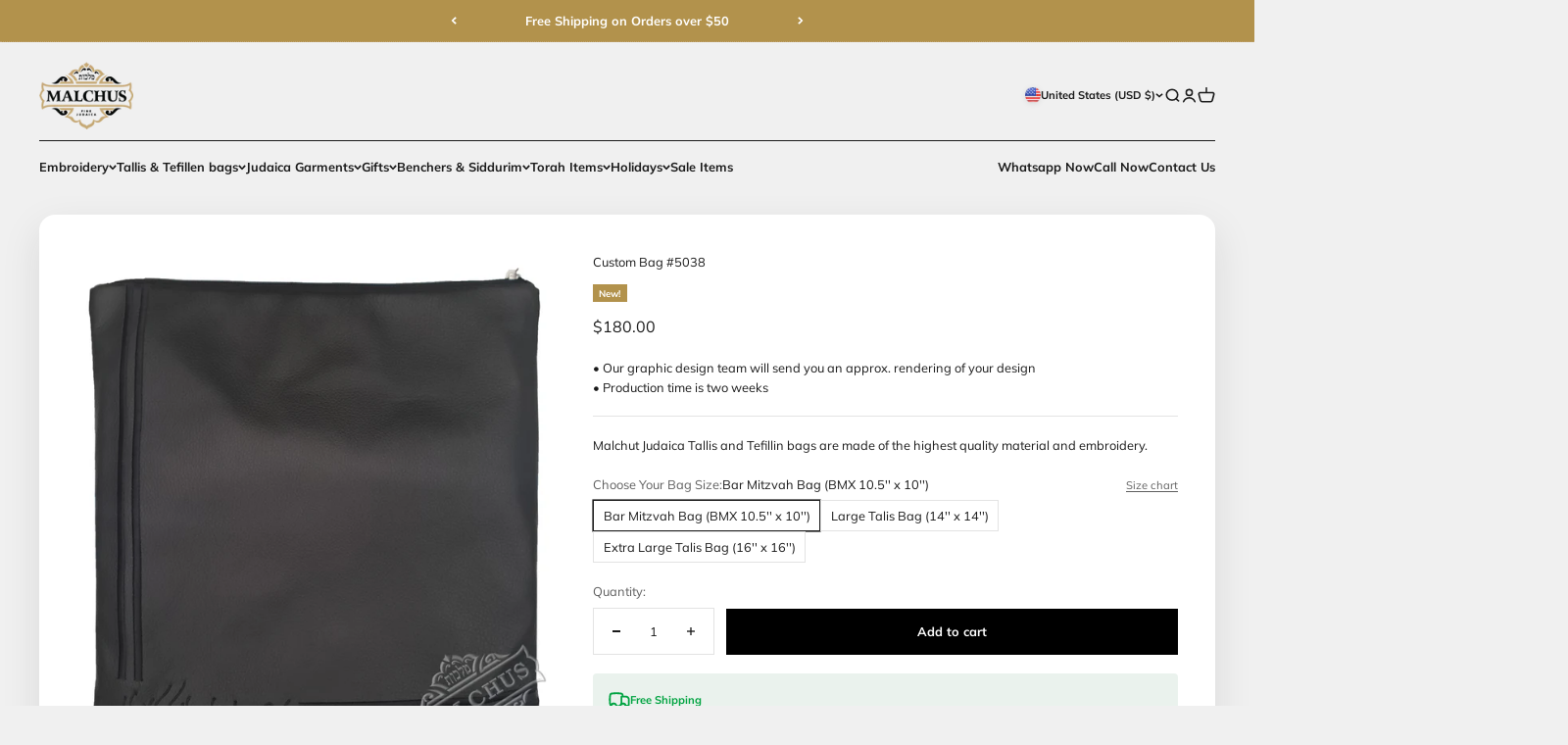

--- FILE ---
content_type: text/html; charset=utf-8
request_url: https://malchutjudaica.com/products/custom-bag-5038
body_size: 60302
content:
<!doctype html>

<html class="no-js" lang="en" dir="ltr">
  <head>
    
    
    <meta charset="utf-8">
    <meta name="viewport" content="width=device-width, initial-scale=1.0, height=device-height, minimum-scale=1.0, maximum-scale=1.0">
    <meta name="theme-color" content="#f0f0f0">

<!-- Google Tag Manager -->
<script>(function(w,d,s,l,i){w[l]=w[l]||[];w[l].push({'gtm.start':
new Date().getTime(),event:'gtm.js'});var f=d.getElementsByTagName(s)[0],
j=d.createElement(s),dl=l!='dataLayer'?'&l='+l:'';j.async=true;j.src=
'https://www.googletagmanager.com/gtm.js?id='+i+dl;f.parentNode.insertBefore(j,f);
})(window,document,'script','dataLayer','GTM-NL7LGKC5');</script>
<!-- End Google Tag Manager -->
    
    <title>Custom Bag #5038</title><meta name="description" content="Malchut Judaica Tallis and Tefillin bags are made of the highest quality material and embroidery."><link rel="canonical" href="https://malchutjudaica.com/products/custom-bag-5038"><link rel="shortcut icon" href="//malchutjudaica.com/cdn/shop/files/ml-logo-bolor.png?v=1672258297&width=96">
      <link rel="apple-touch-icon" href="//malchutjudaica.com/cdn/shop/files/ml-logo-bolor.png?v=1672258297&width=180"><link rel="preconnect" href="https://cdn.shopify.com">
    <link rel="preconnect" href="https://fonts.shopifycdn.com" crossorigin>
    <link rel="dns-prefetch" href="https://productreviews.shopifycdn.com"><link rel="modulepreload" href="//malchutjudaica.com/cdn/shop/t/9/assets/vendor.min.js?v=56430842210900357591677012603" as="script">
    <link rel="modulepreload" href="//malchutjudaica.com/cdn/shop/t/9/assets/theme.js?v=133138767187639686111695920999" as="script">
    <link rel="modulepreload" href="//malchutjudaica.com/cdn/shop/t/9/assets/sections.js?v=175413837668824948071696946020" as="script"><link rel="preload" href="//malchutjudaica.com/cdn/fonts/barlow/barlow_n7.691d1d11f150e857dcbc1c10ef03d825bc378d81.woff2" as="font" type="font/woff2" crossorigin><link rel="preload" href="//malchutjudaica.com/cdn/fonts/muli/muli_n4.e949947cfff05efcc994b2e2db40359a04fa9a92.woff2" as="font" type="font/woff2" crossorigin><meta property="og:type" content="product">
  <meta property="og:title" content="Custom Bag #5038">
  <meta property="product:price:amount" content="180.00">
  <meta property="product:price:currency" content="USD"><meta property="og:image" content="http://malchutjudaica.com/cdn/shop/files/LB5038L-10.jpg?v=1711042134&width=2048">
  <meta property="og:image:secure_url" content="https://malchutjudaica.com/cdn/shop/files/LB5038L-10.jpg?v=1711042134&width=2048">
  <meta property="og:image:width" content="2538">
  <meta property="og:image:height" content="2736"><meta property="og:description" content="Malchut Judaica Tallis and Tefillin bags are made of the highest quality material and embroidery."><meta property="og:url" content="https://malchutjudaica.com/products/custom-bag-5038">
<meta property="og:site_name" content="Malchut Judaica"><meta name="twitter:card" content="summary"><meta name="twitter:title" content="Custom Bag #5038">
  <meta name="twitter:description" content="Malchut Judaica Tallis and Tefillin bags are made of the highest quality material and embroidery."><meta name="twitter:image" content="https://malchutjudaica.com/cdn/shop/files/LB5038L-10.jpg?crop=center&height=1200&v=1711042134&width=1200">
  <meta name="twitter:image:alt" content="">
  <script type="application/ld+json">
  {
    "@context": "https://schema.org",
    "@type": "Product",
    "productID": 9191466860860,
    "offers": [{
          "@type": "Offer",
          "name": "Bar Mitzvah Bag (BMX 10.5'' x 10'')",
          "availability":"https://schema.org/InStock",
          "price": 180.0,
          "priceCurrency": "USD",
          "priceValidUntil": "2026-02-09","url": "https://malchutjudaica.com/products/custom-bag-5038?variant=48730321813820"
        },
{
          "@type": "Offer",
          "name": "Large Talis Bag (14'' x 14'')",
          "availability":"https://schema.org/InStock",
          "price": 230.0,
          "priceCurrency": "USD",
          "priceValidUntil": "2026-02-09","url": "https://malchutjudaica.com/products/custom-bag-5038?variant=48730321846588"
        },
{
          "@type": "Offer",
          "name": "Extra Large Talis Bag (16'' x 16'')",
          "availability":"https://schema.org/InStock",
          "price": 250.0,
          "priceCurrency": "USD",
          "priceValidUntil": "2026-02-09","url": "https://malchutjudaica.com/products/custom-bag-5038?variant=48730321879356"
        }
],"brand": {
      "@type": "Brand",
      "name": "malchutjudaica"
    },
    "name": "Custom Bag #5038",
    "description": "Malchut Judaica Tallis and Tefillin bags are made of the highest quality material and embroidery.",
    "category": "",
    "url": "https://malchutjudaica.com/products/custom-bag-5038",
    "sku": null,"weight": {
        "@type": "QuantitativeValue",
        "unitCode": "lb",
        "value": 1.0
      },"image": {
      "@type": "ImageObject",
      "url": "https://malchutjudaica.com/cdn/shop/files/LB5038L-10.jpg?v=1711042134&width=1024",
      "image": "https://malchutjudaica.com/cdn/shop/files/LB5038L-10.jpg?v=1711042134&width=1024",
      "name": "",
      "width": "1024",
      "height": "1024"
    }
  }
  </script>



  <script type="application/ld+json">
  {
    "@context": "https://schema.org",
    "@type": "BreadcrumbList",
  "itemListElement": [{
      "@type": "ListItem",
      "position": 1,
      "name": "Home",
      "item": "https://malchutjudaica.com"
    },{
          "@type": "ListItem",
          "position": 2,
          "name": "Custom Bag #5038",
          "item": "https://malchutjudaica.com/products/custom-bag-5038"
        }]
  }
  </script>

<style>/* Typography (heading) */
  @font-face {
  font-family: Barlow;
  font-weight: 700;
  font-style: normal;
  font-display: fallback;
  src: url("//malchutjudaica.com/cdn/fonts/barlow/barlow_n7.691d1d11f150e857dcbc1c10ef03d825bc378d81.woff2") format("woff2"),
       url("//malchutjudaica.com/cdn/fonts/barlow/barlow_n7.4fdbb1cb7da0e2c2f88492243ffa2b4f91924840.woff") format("woff");
}

@font-face {
  font-family: Barlow;
  font-weight: 700;
  font-style: italic;
  font-display: fallback;
  src: url("//malchutjudaica.com/cdn/fonts/barlow/barlow_i7.50e19d6cc2ba5146fa437a5a7443c76d5d730103.woff2") format("woff2"),
       url("//malchutjudaica.com/cdn/fonts/barlow/barlow_i7.47e9f98f1b094d912e6fd631cc3fe93d9f40964f.woff") format("woff");
}

/* Typography (body) */
  @font-face {
  font-family: Muli;
  font-weight: 400;
  font-style: normal;
  font-display: fallback;
  src: url("//malchutjudaica.com/cdn/fonts/muli/muli_n4.e949947cfff05efcc994b2e2db40359a04fa9a92.woff2") format("woff2"),
       url("//malchutjudaica.com/cdn/fonts/muli/muli_n4.35355e4a0c27c9bc94d9af3f9bcb586d8229277a.woff") format("woff");
}

@font-face {
  font-family: Muli;
  font-weight: 400;
  font-style: italic;
  font-display: fallback;
  src: url("//malchutjudaica.com/cdn/fonts/muli/muli_i4.c0a1ea800bab5884ab82e4eb25a6bd25121bd08c.woff2") format("woff2"),
       url("//malchutjudaica.com/cdn/fonts/muli/muli_i4.a6c39b1b31d876de7f99b3646461aa87120de6ed.woff") format("woff");
}

@font-face {
  font-family: Muli;
  font-weight: 700;
  font-style: normal;
  font-display: fallback;
  src: url("//malchutjudaica.com/cdn/fonts/muli/muli_n7.c8c44d0404947d89610714223e630c4cbe005587.woff2") format("woff2"),
       url("//malchutjudaica.com/cdn/fonts/muli/muli_n7.4cbcffea6175d46b4d67e9408244a5b38c2ac568.woff") format("woff");
}

@font-face {
  font-family: Muli;
  font-weight: 700;
  font-style: italic;
  font-display: fallback;
  src: url("//malchutjudaica.com/cdn/fonts/muli/muli_i7.34eedbf231efa20bd065d55f6f71485730632c7b.woff2") format("woff2"),
       url("//malchutjudaica.com/cdn/fonts/muli/muli_i7.2b4df846821493e68344d0b0212997d071bf38b7.woff") format("woff");
}

:root {
    /**
     * ---------------------------------------------------------------------
     * SPACING VARIABLES
     *
     * We are using a spacing inspired from frameworks like Tailwind CSS.
     * ---------------------------------------------------------------------
     */
    --spacing-0-5: 0.125rem; /* 2px */
    --spacing-1: 0.25rem; /* 4px */
    --spacing-1-5: 0.375rem; /* 6px */
    --spacing-2: 0.5rem; /* 8px */
    --spacing-2-5: 0.625rem; /* 10px */
    --spacing-3: 0.75rem; /* 12px */
    --spacing-3-5: 0.875rem; /* 14px */
    --spacing-4: 1rem; /* 16px */
    --spacing-4-5: 1.125rem; /* 18px */
    --spacing-5: 1.25rem; /* 20px */
    --spacing-5-5: 1.375rem; /* 22px */
    --spacing-6: 1.5rem; /* 24px */
    --spacing-6-5: 1.625rem; /* 26px */
    --spacing-7: 1.75rem; /* 28px */
    --spacing-7-5: 1.875rem; /* 30px */
    --spacing-8: 2rem; /* 32px */
    --spacing-8-5: 2.125rem; /* 34px */
    --spacing-9: 2.25rem; /* 36px */
    --spacing-9-5: 2.375rem; /* 38px */
    --spacing-10: 2.5rem; /* 40px */
    --spacing-11: 2.75rem; /* 44px */
    --spacing-12: 3rem; /* 48px */
    --spacing-14: 3.5rem; /* 56px */
    --spacing-16: 4rem; /* 64px */
    --spacing-18: 4.5rem; /* 72px */
    --spacing-20: 5rem; /* 80px */
    --spacing-24: 6rem; /* 96px */
    --spacing-28: 7rem; /* 112px */
    --spacing-32: 8rem; /* 128px */
    --spacing-36: 9rem; /* 144px */
    --spacing-40: 10rem; /* 160px */
    --spacing-44: 11rem; /* 176px */
    --spacing-48: 12rem; /* 192px */
    --spacing-52: 13rem; /* 208px */
    --spacing-56: 14rem; /* 224px */
    --spacing-60: 15rem; /* 240px */
    --spacing-64: 16rem; /* 256px */
    --spacing-72: 18rem; /* 288px */
    --spacing-80: 20rem; /* 320px */
    --spacing-96: 24rem; /* 384px */

    /* Container */
    --container-max-width: 1500px;
    --container-narrow-max-width: 1250px;
    --container-gutter: var(--spacing-5);
    --section-outer-spacing-block: var(--spacing-12);
    --section-inner-max-spacing-block: var(--spacing-10);
    --section-inner-spacing-inline: var(--container-gutter);
    --section-stack-spacing-block: var(--spacing-8);

    /* Grid gutter */
    --grid-gutter: var(--spacing-5);

    /* Product list settings */
    --product-list-row-gap: var(--spacing-8);
    --product-list-column-gap: var(--grid-gutter);

    /* Form settings */
    --input-gap: var(--spacing-2);
    --input-height: 2.625rem;
    --input-padding-inline: var(--spacing-4);

    /* Other sizes */
    --sticky-area-height: calc(var(--sticky-announcement-bar-enabled, 0) * var(--announcement-bar-height, 0px) + var(--sticky-header-enabled, 0) * var(--header-height, 0px));

    /* RTL support */
    --transform-logical-flip: 1;
    --transform-origin-start: left;
    --transform-origin-end: right;

    /**
     * ---------------------------------------------------------------------
     * TYPOGRAPHY
     * ---------------------------------------------------------------------
     */

    /* Font properties */
    --heading-font-family: Barlow, sans-serif;
    --heading-font-weight: 700;
    --heading-font-style: normal;
    --heading-text-transform: normal;
    --heading-letter-spacing: 0.0em;
    --text-font-family: Muli, sans-serif;
    --text-font-weight: 400;
    --text-font-style: normal;
    --text-letter-spacing: 0.0em;

    /* Font sizes */
    --text-h0: 3rem;
    --text-h1: 2.5rem;
    --text-h2: 2rem;
    --text-h3: 1.5rem;
    --text-h4: 1.375rem;
    --text-h5: 1.125rem;
    --text-h6: 1rem;
    --text-xs: 0.6875rem;
    --text-sm: 0.75rem;
    --text-base: 0.875rem;
    --text-lg: 1.125rem;

    /**
     * ---------------------------------------------------------------------
     * COLORS
     * ---------------------------------------------------------------------
     */

    /* Color settings */--accent: 0 0 0;
    --text-primary: 26 26 26;
    --background-primary: 240 240 240;
    --dialog-background: 255 255 255;
    --border-color: var(--text-color, var(--text-primary)) / 0.12;

    /* Button colors */
    --button-background-primary: 0 0 0;
    --button-text-primary: 255 255 255;
    --button-background-secondary: 178 146 76;
    --button-text-secondary: 255 255 255;

    /* Status colors */
    --success-background: 224 244 232;
    --success-text: 0 163 65;
    --warning-background: 255 246 233;
    --warning-text: 255 183 74;
    --error-background: 254 231 231;
    --error-text: 248 58 58;

    /* Product colors */
    --on-sale-text: 248 58 58;
    --on-sale-badge-background: 248 58 58;
    --on-sale-badge-text: 255 255 255;
    --sold-out-badge-background: 0 0 0;
    --sold-out-badge-text: 255 255 255;
    --primary-badge-background: 178 146 76;
    --primary-badge-text: 255 255 255;
    --star-color: 255 183 74;
    --product-card-background: 255 255 255;
    --product-card-text: 26 26 26;

    /* Header colors */
    --header-background: 240 240 240;
    --header-text: 26 26 26;

    /* Footer colors */
    --footer-background: 255 255 255;
    --footer-text: 26 26 26;

    /* Rounded variables (used for border radius) */
    --rounded-xs: 0.25rem;
    --rounded-sm: 0.3125rem;
    --rounded: 0.625rem;
    --rounded-lg: 1.25rem;
    --rounded-full: 9999px;

    --rounded-button: 0.0rem;
    --rounded-input: 0.125rem;

    /* Box shadow */
    --shadow-sm: 0 2px 8px rgb(var(--text-primary) / 0.1);
    --shadow: 0 5px 15px rgb(var(--text-primary) / 0.1);
    --shadow-md: 0 5px 30px rgb(var(--text-primary) / 0.1);
    --shadow-block: 0px 18px 50px rgb(var(--text-primary) / 0.1);

    /**
     * ---------------------------------------------------------------------
     * OTHER
     * ---------------------------------------------------------------------
     */

    --cursor-close-svg-url: url(//malchutjudaica.com/cdn/shop/t/9/assets/cursor-close.svg?v=147174565022153725511677012603);
    --cursor-zoom-in-svg-url: url(//malchutjudaica.com/cdn/shop/t/9/assets/cursor-zoom-in.svg?v=154953035094101115921677012603);
    --cursor-zoom-out-svg-url: url(//malchutjudaica.com/cdn/shop/t/9/assets/cursor-zoom-out.svg?v=16155520337305705181677012603);
    --checkmark-svg-url: url(//malchutjudaica.com/cdn/shop/t/9/assets/checkmark.svg?v=77552481021870063511677012603);
  }

  [dir="rtl"]:root {
    /* RTL support */
    --transform-logical-flip: -1;
    --transform-origin-start: right;
    --transform-origin-end: left;
  }

  @media screen and (min-width: 700px) {
    :root {
      /* Typography (font size) */
      --text-h0: 4rem;
      --text-h1: 3rem;
      --text-h2: 2.5rem;
      --text-h3: 2rem;
      --text-h4: 1.625rem;
      --text-h5: 1.25rem;
      --text-h6: 1.125rem;

      --text-xs: 0.75rem;
      --text-sm: 0.875rem;
      --text-base: 1.0rem;
      --text-lg: 1.25rem;

      /* Spacing */
      --container-gutter: 2rem;
      --section-outer-spacing-block: var(--spacing-16);
      --section-inner-max-spacing-block: var(--spacing-12);
      --section-inner-spacing-inline: var(--spacing-12);
      --section-stack-spacing-block: var(--spacing-12);

      /* Grid gutter */
      --grid-gutter: var(--spacing-6);

      /* Product list settings */
      --product-list-row-gap: var(--spacing-12);

      /* Form settings */
      --input-gap: 1rem;
      --input-height: 3.125rem;
      --input-padding-inline: var(--spacing-5);
    }
  }

  @media screen and (min-width: 1000px) {
    :root {
      /* Spacing settings */
      --container-gutter: var(--spacing-12);
      --section-outer-spacing-block: var(--spacing-18);
      --section-inner-max-spacing-block: var(--spacing-16);
      --section-inner-spacing-inline: var(--spacing-16);
      --section-stack-spacing-block: var(--spacing-12);
    }
  }

  @media screen and (min-width: 1150px) {
    :root {
      /* Spacing settings */
      --container-gutter: var(--spacing-12);
      --section-outer-spacing-block: var(--spacing-20);
      --section-inner-max-spacing-block: var(--spacing-16);
      --section-inner-spacing-inline: var(--spacing-16);
      --section-stack-spacing-block: var(--spacing-12);
    }
  }

  @media screen and (min-width: 1400px) {
    :root {
      /* Typography (font size) */
      --text-h0: 5rem;
      --text-h1: 3.75rem;
      --text-h2: 3rem;
      --text-h3: 2.25rem;
      --text-h4: 2rem;
      --text-h5: 1.5rem;
      --text-h6: 1.25rem;

      --section-outer-spacing-block: var(--spacing-24);
      --section-inner-max-spacing-block: var(--spacing-18);
      --section-inner-spacing-inline: var(--spacing-18);
    }
  }

  @media screen and (min-width: 1600px) {
    :root {
      --section-outer-spacing-block: var(--spacing-24);
      --section-inner-max-spacing-block: var(--spacing-20);
      --section-inner-spacing-inline: var(--spacing-20);
    }
  }

  /**
   * ---------------------------------------------------------------------
   * LIQUID DEPENDANT CSS
   *
   * Our main CSS is Liquid free, but some very specific features depend on
   * theme settings, so we have them here
   * ---------------------------------------------------------------------
   */@media screen and (pointer: fine) {
        .button:not([disabled]):hover, .btn:not([disabled]):hover, .shopify-payment-button__button--unbranded:not([disabled]):hover {
          --button-background-opacity: 0.85;
        }

        .button--subdued:not([disabled]):hover {
          --button-background: var(--text-color) / .05 !important;
        }
      }</style><script>
  document.documentElement.classList.replace('no-js', 'js');

  // This allows to expose several variables to the global scope, to be used in scripts
  window.themeVariables = {
    settings: {
      showPageTransition: false,
      headingApparition: "split_fade",
      pageType: "product",
      moneyFormat: "${{amount}}",
      moneyWithCurrencyFormat: "${{amount}} USD",
      currencyCodeEnabled: false,
      cartType: "drawer",
      showDiscount: true,
      discountMode: "percentage"
    },

    strings: {
      accessibilityClose: "Close",
      accessibilityNext: "Next",
      accessibilityPrevious: "Previous",
      addToCartButton: "Add to cart",
      soldOutButton: "Sold out",
      preOrderButton: "Pre-order",
      unavailableButton: "Unavailable",
      closeGallery: "Close gallery",
      zoomGallery: "Zoom",
      errorGallery: "Image cannot be loaded",
      soldOutBadge: "Sold out",
      discountBadge: "Save @@",
      sku: "SKU:",
      searchNoResults: "No results could be found.",
      addOrderNote: "Add order note",
      editOrderNote: "Edit order note",
      shippingEstimatorNoResults: "Sorry, we do not ship to your address.",
      shippingEstimatorOneResult: "There is one shipping rate for your address:",
      shippingEstimatorMultipleResults: "There are several shipping rates for your address:",
      shippingEstimatorError: "One or more error occurred while retrieving shipping rates:"
    },

    breakpoints: {
      'sm': 'screen and (min-width: 700px)',
      'md': 'screen and (min-width: 1000px)',
      'lg': 'screen and (min-width: 1150px)',
      'xl': 'screen and (min-width: 1400px)',

      'sm-max': 'screen and (max-width: 699px)',
      'md-max': 'screen and (max-width: 999px)',
      'lg-max': 'screen and (max-width: 1149px)',
      'xl-max': 'screen and (max-width: 1399px)'
    }
  };// For detecting native share
  document.documentElement.classList.add(`native-share--${navigator.share ? 'enabled' : 'disabled'}`);// We save the product ID in local storage to be eventually used for recently viewed section
    try {
      const recentlyViewedProducts = new Set(JSON.parse(localStorage.getItem('theme:recently-viewed-products') || '[]'));

      recentlyViewedProducts.delete(9191466860860); // Delete first to re-move the product
      recentlyViewedProducts.add(9191466860860);

      localStorage.setItem('theme:recently-viewed-products', JSON.stringify(Array.from(recentlyViewedProducts.values()).reverse()));
    } catch (e) {
      // Safari in private mode does not allow setting item, we silently fail
    }</script><script type="module" src="//malchutjudaica.com/cdn/shop/t/9/assets/vendor.min.js?v=56430842210900357591677012603"></script>
    <script type="module" src="//malchutjudaica.com/cdn/shop/t/9/assets/theme.js?v=133138767187639686111695920999"></script>
    <script type="module" src="//malchutjudaica.com/cdn/shop/t/9/assets/sections.js?v=175413837668824948071696946020"></script>

    <script>window.performance && window.performance.mark && window.performance.mark('shopify.content_for_header.start');</script><meta name="google-site-verification" content="xb0yUPhW-nevqQouxsH7invx5F8nlRVLZpQQWCxEPOA">
<meta id="shopify-digital-wallet" name="shopify-digital-wallet" content="/69528879420/digital_wallets/dialog">
<meta name="shopify-checkout-api-token" content="f3ecaeee19f21f3a196bdcfdb785902d">
<link rel="alternate" hreflang="x-default" href="https://malchutjudaica.com/products/custom-bag-5038">
<link rel="alternate" hreflang="en" href="https://malchutjudaica.com/products/custom-bag-5038">
<link rel="alternate" hreflang="he" href="https://malchutjudaica.com/he/products/custom-bag-5038">
<link rel="alternate" hreflang="en-IL" href="https://malchutjudaica.com/en-il/products/custom-bag-5038">
<link rel="alternate" hreflang="he-IL" href="https://malchutjudaica.com/he-il/products/custom-bag-5038">
<link rel="alternate" hreflang="en-CA" href="https://malchutjudaica.com/en-ca/products/custom-bag-5038">
<link rel="alternate" type="application/json+oembed" href="https://malchutjudaica.com/products/custom-bag-5038.oembed">
<script async="async" src="/checkouts/internal/preloads.js?locale=en-US"></script>
<script id="apple-pay-shop-capabilities" type="application/json">{"shopId":69528879420,"countryCode":"US","currencyCode":"USD","merchantCapabilities":["supports3DS"],"merchantId":"gid:\/\/shopify\/Shop\/69528879420","merchantName":"Malchut Judaica","requiredBillingContactFields":["postalAddress","email","phone"],"requiredShippingContactFields":["postalAddress","email","phone"],"shippingType":"shipping","supportedNetworks":["visa","masterCard","amex","discover","elo","jcb"],"total":{"type":"pending","label":"Malchut Judaica","amount":"1.00"},"shopifyPaymentsEnabled":true,"supportsSubscriptions":true}</script>
<script id="shopify-features" type="application/json">{"accessToken":"f3ecaeee19f21f3a196bdcfdb785902d","betas":["rich-media-storefront-analytics"],"domain":"malchutjudaica.com","predictiveSearch":true,"shopId":69528879420,"locale":"en"}</script>
<script>var Shopify = Shopify || {};
Shopify.shop = "malchutjudaica.myshopify.com";
Shopify.locale = "en";
Shopify.currency = {"active":"USD","rate":"1.0"};
Shopify.country = "US";
Shopify.theme = {"name":"Malchut Live","id":144901472572,"schema_name":"Impact","schema_version":"3.1.1","theme_store_id":1190,"role":"main"};
Shopify.theme.handle = "null";
Shopify.theme.style = {"id":null,"handle":null};
Shopify.cdnHost = "malchutjudaica.com/cdn";
Shopify.routes = Shopify.routes || {};
Shopify.routes.root = "/";</script>
<script type="module">!function(o){(o.Shopify=o.Shopify||{}).modules=!0}(window);</script>
<script>!function(o){function n(){var o=[];function n(){o.push(Array.prototype.slice.apply(arguments))}return n.q=o,n}var t=o.Shopify=o.Shopify||{};t.loadFeatures=n(),t.autoloadFeatures=n()}(window);</script>
<script id="shop-js-analytics" type="application/json">{"pageType":"product"}</script>
<script defer="defer" async type="module" src="//malchutjudaica.com/cdn/shopifycloud/shop-js/modules/v2/client.init-shop-cart-sync_BN7fPSNr.en.esm.js"></script>
<script defer="defer" async type="module" src="//malchutjudaica.com/cdn/shopifycloud/shop-js/modules/v2/chunk.common_Cbph3Kss.esm.js"></script>
<script defer="defer" async type="module" src="//malchutjudaica.com/cdn/shopifycloud/shop-js/modules/v2/chunk.modal_DKumMAJ1.esm.js"></script>
<script type="module">
  await import("//malchutjudaica.com/cdn/shopifycloud/shop-js/modules/v2/client.init-shop-cart-sync_BN7fPSNr.en.esm.js");
await import("//malchutjudaica.com/cdn/shopifycloud/shop-js/modules/v2/chunk.common_Cbph3Kss.esm.js");
await import("//malchutjudaica.com/cdn/shopifycloud/shop-js/modules/v2/chunk.modal_DKumMAJ1.esm.js");

  window.Shopify.SignInWithShop?.initShopCartSync?.({"fedCMEnabled":true,"windoidEnabled":true});

</script>
<script id="__st">var __st={"a":69528879420,"offset":-18000,"reqid":"50f6cc50-ca10-4747-adb8-6f97fecee343-1769789378","pageurl":"malchutjudaica.com\/products\/custom-bag-5038","u":"b8927ed5f2d1","p":"product","rtyp":"product","rid":9191466860860};</script>
<script>window.ShopifyPaypalV4VisibilityTracking = true;</script>
<script id="captcha-bootstrap">!function(){'use strict';const t='contact',e='account',n='new_comment',o=[[t,t],['blogs',n],['comments',n],[t,'customer']],c=[[e,'customer_login'],[e,'guest_login'],[e,'recover_customer_password'],[e,'create_customer']],r=t=>t.map((([t,e])=>`form[action*='/${t}']:not([data-nocaptcha='true']) input[name='form_type'][value='${e}']`)).join(','),a=t=>()=>t?[...document.querySelectorAll(t)].map((t=>t.form)):[];function s(){const t=[...o],e=r(t);return a(e)}const i='password',u='form_key',d=['recaptcha-v3-token','g-recaptcha-response','h-captcha-response',i],f=()=>{try{return window.sessionStorage}catch{return}},m='__shopify_v',_=t=>t.elements[u];function p(t,e,n=!1){try{const o=window.sessionStorage,c=JSON.parse(o.getItem(e)),{data:r}=function(t){const{data:e,action:n}=t;return t[m]||n?{data:e,action:n}:{data:t,action:n}}(c);for(const[e,n]of Object.entries(r))t.elements[e]&&(t.elements[e].value=n);n&&o.removeItem(e)}catch(o){console.error('form repopulation failed',{error:o})}}const l='form_type',E='cptcha';function T(t){t.dataset[E]=!0}const w=window,h=w.document,L='Shopify',v='ce_forms',y='captcha';let A=!1;((t,e)=>{const n=(g='f06e6c50-85a8-45c8-87d0-21a2b65856fe',I='https://cdn.shopify.com/shopifycloud/storefront-forms-hcaptcha/ce_storefront_forms_captcha_hcaptcha.v1.5.2.iife.js',D={infoText:'Protected by hCaptcha',privacyText:'Privacy',termsText:'Terms'},(t,e,n)=>{const o=w[L][v],c=o.bindForm;if(c)return c(t,g,e,D).then(n);var r;o.q.push([[t,g,e,D],n]),r=I,A||(h.body.append(Object.assign(h.createElement('script'),{id:'captcha-provider',async:!0,src:r})),A=!0)});var g,I,D;w[L]=w[L]||{},w[L][v]=w[L][v]||{},w[L][v].q=[],w[L][y]=w[L][y]||{},w[L][y].protect=function(t,e){n(t,void 0,e),T(t)},Object.freeze(w[L][y]),function(t,e,n,w,h,L){const[v,y,A,g]=function(t,e,n){const i=e?o:[],u=t?c:[],d=[...i,...u],f=r(d),m=r(i),_=r(d.filter((([t,e])=>n.includes(e))));return[a(f),a(m),a(_),s()]}(w,h,L),I=t=>{const e=t.target;return e instanceof HTMLFormElement?e:e&&e.form},D=t=>v().includes(t);t.addEventListener('submit',(t=>{const e=I(t);if(!e)return;const n=D(e)&&!e.dataset.hcaptchaBound&&!e.dataset.recaptchaBound,o=_(e),c=g().includes(e)&&(!o||!o.value);(n||c)&&t.preventDefault(),c&&!n&&(function(t){try{if(!f())return;!function(t){const e=f();if(!e)return;const n=_(t);if(!n)return;const o=n.value;o&&e.removeItem(o)}(t);const e=Array.from(Array(32),(()=>Math.random().toString(36)[2])).join('');!function(t,e){_(t)||t.append(Object.assign(document.createElement('input'),{type:'hidden',name:u})),t.elements[u].value=e}(t,e),function(t,e){const n=f();if(!n)return;const o=[...t.querySelectorAll(`input[type='${i}']`)].map((({name:t})=>t)),c=[...d,...o],r={};for(const[a,s]of new FormData(t).entries())c.includes(a)||(r[a]=s);n.setItem(e,JSON.stringify({[m]:1,action:t.action,data:r}))}(t,e)}catch(e){console.error('failed to persist form',e)}}(e),e.submit())}));const S=(t,e)=>{t&&!t.dataset[E]&&(n(t,e.some((e=>e===t))),T(t))};for(const o of['focusin','change'])t.addEventListener(o,(t=>{const e=I(t);D(e)&&S(e,y())}));const B=e.get('form_key'),M=e.get(l),P=B&&M;t.addEventListener('DOMContentLoaded',(()=>{const t=y();if(P)for(const e of t)e.elements[l].value===M&&p(e,B);[...new Set([...A(),...v().filter((t=>'true'===t.dataset.shopifyCaptcha))])].forEach((e=>S(e,t)))}))}(h,new URLSearchParams(w.location.search),n,t,e,['guest_login'])})(!1,!0)}();</script>
<script integrity="sha256-4kQ18oKyAcykRKYeNunJcIwy7WH5gtpwJnB7kiuLZ1E=" data-source-attribution="shopify.loadfeatures" defer="defer" src="//malchutjudaica.com/cdn/shopifycloud/storefront/assets/storefront/load_feature-a0a9edcb.js" crossorigin="anonymous"></script>
<script data-source-attribution="shopify.dynamic_checkout.dynamic.init">var Shopify=Shopify||{};Shopify.PaymentButton=Shopify.PaymentButton||{isStorefrontPortableWallets:!0,init:function(){window.Shopify.PaymentButton.init=function(){};var t=document.createElement("script");t.src="https://malchutjudaica.com/cdn/shopifycloud/portable-wallets/latest/portable-wallets.en.js",t.type="module",document.head.appendChild(t)}};
</script>
<script data-source-attribution="shopify.dynamic_checkout.buyer_consent">
  function portableWalletsHideBuyerConsent(e){var t=document.getElementById("shopify-buyer-consent"),n=document.getElementById("shopify-subscription-policy-button");t&&n&&(t.classList.add("hidden"),t.setAttribute("aria-hidden","true"),n.removeEventListener("click",e))}function portableWalletsShowBuyerConsent(e){var t=document.getElementById("shopify-buyer-consent"),n=document.getElementById("shopify-subscription-policy-button");t&&n&&(t.classList.remove("hidden"),t.removeAttribute("aria-hidden"),n.addEventListener("click",e))}window.Shopify?.PaymentButton&&(window.Shopify.PaymentButton.hideBuyerConsent=portableWalletsHideBuyerConsent,window.Shopify.PaymentButton.showBuyerConsent=portableWalletsShowBuyerConsent);
</script>
<script data-source-attribution="shopify.dynamic_checkout.cart.bootstrap">document.addEventListener("DOMContentLoaded",(function(){function t(){return document.querySelector("shopify-accelerated-checkout-cart, shopify-accelerated-checkout")}if(t())Shopify.PaymentButton.init();else{new MutationObserver((function(e,n){t()&&(Shopify.PaymentButton.init(),n.disconnect())})).observe(document.body,{childList:!0,subtree:!0})}}));
</script>
<link id="shopify-accelerated-checkout-styles" rel="stylesheet" media="screen" href="https://malchutjudaica.com/cdn/shopifycloud/portable-wallets/latest/accelerated-checkout-backwards-compat.css" crossorigin="anonymous">
<style id="shopify-accelerated-checkout-cart">
        #shopify-buyer-consent {
  margin-top: 1em;
  display: inline-block;
  width: 100%;
}

#shopify-buyer-consent.hidden {
  display: none;
}

#shopify-subscription-policy-button {
  background: none;
  border: none;
  padding: 0;
  text-decoration: underline;
  font-size: inherit;
  cursor: pointer;
}

#shopify-subscription-policy-button::before {
  box-shadow: none;
}

      </style>

<script>window.performance && window.performance.mark && window.performance.mark('shopify.content_for_header.end');</script>
<link href="//malchutjudaica.com/cdn/shop/t/9/assets/theme.css?v=37075670283030420561710279693" rel="stylesheet" type="text/css" media="all" /><!--     <script type="text/javascript">
        (function(c,l,a,r,i,t,y){
            c[a]=c[a]||function(){(c[a].q=c[a].q||[]).push(arguments)};
            t=l.createElement(r);t.async=1;t.src="https://www.clarity.ms/tag/"+i;
            y=l.getElementsByTagName(r)[0];y.parentNode.insertBefore(t,y);
        })(window, document, "clarity", "script", "g20uzg10q1");
    </script> -->
    <style>
    .new_net_btn_div input.new_net--input_field.ship_field.continue_shipping,.new_net_btn_div button.new_place_order.new_net--input_field.ship_field{
    text-align: center!important;
    }
    </style>

    <script type="text/javascript">
    (function(c,l,a,r,i,t,y){
        c[a]=c[a]||function(){(c[a].q=c[a].q||[]).push(arguments)};
        t=l.createElement(r);t.async=1;t.src="https://www.clarity.ms/tag/"+i;
        y=l.getElementsByTagName(r)[0];y.parentNode.insertBefore(t,y);
    })(window, document, "clarity", "script", "p23sdcclic");
</script>
<style>
.new_net_btn_div button.new_place_order {
    text-align: center !important;
}
</style>
  <!-- BEGIN app block: shopify://apps/zepto-product-personalizer/blocks/product_personalizer_main/7411210d-7b32-4c09-9455-e129e3be4729 --><!-- BEGIN app snippet: product-personalizer -->



  
 
 


<style>.pplr_add_to_cart{display:none !important;}</style><div id="pplr-9191466860860" data-id="9191466860860" class="product-personalizer" data-handle="custom-bag-5038"></div>
  
<script type='text/javascript'>
  window.pplr_variant_product = [];
  
  
   
  window.pplr_variant_product["44289163690300"]={"id":"44289163690300","product_id":"8085658730812","price":"1000","inventory_quantity":"483","inventory_policy":"continue","inventory_management":"shopify"};
  
  window.pplr_variant_product["44289163723068"]={"id":"44289163723068","product_id":"8085658730812","price":"1200","inventory_quantity":"29986","inventory_policy":"continue","inventory_management":"shopify"};
  
  window.pplr_variant_product["44289163755836"]={"id":"44289163755836","product_id":"8085658730812","price":"1400","inventory_quantity":"2988","inventory_policy":"continue","inventory_management":"shopify"};
   
  window.pplr_variant_product["44686091813180"]={"id":"44686091813180","product_id":"8195688595772","price":"1650","inventory_quantity":"1462","inventory_policy":"continue","inventory_management":"shopify"};
   
  window.pplr_variant_product["44189776609596"]={"id":"44189776609596","product_id":"8060976988476","price":"475","inventory_quantity":"496","inventory_policy":"deny","inventory_management":"shopify"};
  
  window.pplr_variant_product["44189776642364"]={"id":"44189776642364","product_id":"8060976988476","price":"550","inventory_quantity":"99951","inventory_policy":"continue","inventory_management":"shopify"};
  
  window.pplr_variant_product["44189776675132"]={"id":"44189776675132","product_id":"8060976988476","price":"575","inventory_quantity":"100","inventory_policy":"deny","inventory_management":"shopify"};
  
  window.pplr_variant_product["44189776707900"]={"id":"44189776707900","product_id":"8060976988476","price":"600","inventory_quantity":"1000045","inventory_policy":"continue","inventory_management":"shopify"};
  
  window.pplr_variant_product["44189776740668"]={"id":"44189776740668","product_id":"8060976988476","price":"650","inventory_quantity":"99990","inventory_policy":"continue","inventory_management":"shopify"};
   
  window.pplr_variant_product["50179927834940"]={"id":"50179927834940","product_id":"9716972486972","price":"1500","inventory_quantity":"1484","inventory_policy":"continue","inventory_management":"shopify"};
  
  
  window.pplr_inv_product = [8085658730812,8195688595772,8060976988476,9716972486972];
   
  if (typeof product_personalizer == 'undefined') {
  var product_personalizer = {"cstmfy_req":"1"};
  }
  if (typeof pplr_product == 'undefined') {
    var pplr_product = {"id":9191466860860,"title":"Custom Bag #5038","handle":"custom-bag-5038","description":"\u003cspan data-mce-fragment=\"1\"\u003eMalchut Judaica Tallis and Tefillin bags are made of the highest quality material and embroidery.\u003c\/span\u003e","published_at":"2024-03-21T13:29:15-04:00","created_at":"2024-03-21T13:28:22-04:00","vendor":"malchutjudaica","type":"","tags":["Custom Leather Collection","Custom Leather Collection Tallis \u0026 Tefillen Bags","Embroidery","Tallis \u0026 Tefillen bags","Tallis \u0026 Tefillen Bags  Embroidery"],"price":18000,"price_min":18000,"price_max":25000,"available":true,"price_varies":true,"compare_at_price":null,"compare_at_price_min":0,"compare_at_price_max":0,"compare_at_price_varies":false,"variants":[{"id":48730321813820,"title":"Bar Mitzvah Bag (BMX 10.5'' x 10'')","option1":"Bar Mitzvah Bag (BMX 10.5'' x 10'')","option2":null,"option3":null,"sku":null,"requires_shipping":true,"taxable":true,"featured_image":null,"available":true,"name":"Custom Bag #5038 - Bar Mitzvah Bag (BMX 10.5'' x 10'')","public_title":"Bar Mitzvah Bag (BMX 10.5'' x 10'')","options":["Bar Mitzvah Bag (BMX 10.5'' x 10'')"],"price":18000,"weight":454,"compare_at_price":null,"inventory_management":"shopify","barcode":null,"requires_selling_plan":false,"selling_plan_allocations":[]},{"id":48730321846588,"title":"Large Talis Bag (14'' x 14'')","option1":"Large Talis Bag (14'' x 14'')","option2":null,"option3":null,"sku":null,"requires_shipping":true,"taxable":true,"featured_image":null,"available":true,"name":"Custom Bag #5038 - Large Talis Bag (14'' x 14'')","public_title":"Large Talis Bag (14'' x 14'')","options":["Large Talis Bag (14'' x 14'')"],"price":23000,"weight":454,"compare_at_price":null,"inventory_management":"shopify","barcode":null,"requires_selling_plan":false,"selling_plan_allocations":[]},{"id":48730321879356,"title":"Extra Large Talis Bag (16'' x 16'')","option1":"Extra Large Talis Bag (16'' x 16'')","option2":null,"option3":null,"sku":null,"requires_shipping":true,"taxable":true,"featured_image":null,"available":true,"name":"Custom Bag #5038 - Extra Large Talis Bag (16'' x 16'')","public_title":"Extra Large Talis Bag (16'' x 16'')","options":["Extra Large Talis Bag (16'' x 16'')"],"price":25000,"weight":454,"compare_at_price":null,"inventory_management":"shopify","barcode":null,"requires_selling_plan":false,"selling_plan_allocations":[]}],"images":["\/\/malchutjudaica.com\/cdn\/shop\/files\/LB5038L-10.jpg?v=1711042134"],"featured_image":"\/\/malchutjudaica.com\/cdn\/shop\/files\/LB5038L-10.jpg?v=1711042134","options":["Choose Your Bag Size"],"media":[{"alt":null,"id":38294094971196,"position":1,"preview_image":{"aspect_ratio":0.928,"height":2736,"width":2538,"src":"\/\/malchutjudaica.com\/cdn\/shop\/files\/LB5038L-10.jpg?v=1711042134"},"aspect_ratio":0.928,"height":2736,"media_type":"image","src":"\/\/malchutjudaica.com\/cdn\/shop\/files\/LB5038L-10.jpg?v=1711042134","width":2538}],"requires_selling_plan":false,"selling_plan_groups":[],"content":"\u003cspan data-mce-fragment=\"1\"\u003eMalchut Judaica Tallis and Tefillin bags are made of the highest quality material and embroidery.\u003c\/span\u003e"};
  }
  if (typeof pplr_shop_currency == 'undefined') {
  var pplr_shop_currency = "USD";
  }
  if (typeof pplr_enabled_currencies_size == 'undefined') {
    var pplr_enabled_currencies_size = 3;
  }
  if (typeof pplr_money_formate == 'undefined') {
  var pplr_money_formate = "${{amount}}";
  }
  if (typeof pplr_script_loaded == "undefined") {
    var pplr_script_loaded = true;
    var loadScript_p = function(url, callback) {
    var script = document.createElement("script")
    script.type = "text/javascript";
    script.setAttribute("defer", "defer");
    if (script.readyState) {
      script.onreadystatechange = function() {
        if (script.readyState == "loaded" ||
            script.readyState == "complete") {
          script.onreadystatechange = null;
          callback();
        }
      };
    } else {
      script.onload = function() {
        callback();
      };
    }
    script.src = url;
    document.getElementsByTagName("head")[0].appendChild(script);
  };
  if(product_personalizer['cstmfy_req']>0){
      loadScript_p('//cdn-zeptoapps.com/product-personalizer/canvas-script.php?shop=malchutjudaica.myshopify.com&prid=9191466860860&kkr=tomato', function() {})
    }
  }
</script>

<!-- END app snippet -->
<!-- BEGIN app snippet: zepto_common --><script>
var pplr_cart = {"note":null,"attributes":{},"original_total_price":0,"total_price":0,"total_discount":0,"total_weight":0.0,"item_count":0,"items":[],"requires_shipping":false,"currency":"USD","items_subtotal_price":0,"cart_level_discount_applications":[],"checkout_charge_amount":0};
var pplr_shop_currency = "USD";
var pplr_enabled_currencies_size = 3;
var pplr_money_formate = "${{amount}}";
var pplr_manual_theme_selector=["CartCount span:first","tr:has([name*=updates]), .line-item","tr img:first",".line-item__title, .list-disc",".cart__item--price .cart__price, .price-list",".grid__item.one-half.text-right",".pplr_item_remove",".ajaxcart__qty",".header__cart-price-bubble span[data-cart-price-bubble]","form[action*=cart] [name=checkout] , .button[name=checkout]","Click To View Image"];
</script>
<script defer src="//cdn-zeptoapps.com/product-personalizer/pplr_common.js?v=30" ></script><!-- END app snippet -->

<!-- END app block --><!-- BEGIN app block: shopify://apps/simprosys-google-shopping-feed/blocks/core_settings_block/1f0b859e-9fa6-4007-97e8-4513aff5ff3b --><!-- BEGIN: GSF App Core Tags & Scripts by Simprosys Google Shopping Feed -->









<!-- END: GSF App Core Tags & Scripts by Simprosys Google Shopping Feed -->
<!-- END app block --><!-- BEGIN app block: shopify://apps/vex-auto-add-to-cart/blocks/vex-theme-extension/4050c1c7-5b58-4120-af12-e290cb2b28f0 -->




<script type="module">
  (function() {
    const isInDesignMode = window.Shopify.designMode;
    const themeId = Shopify.theme.theme_store_id;

    // access liquid vars
    window.vShop = "malchutjudaica.myshopify.com";
    window.vCartType = "drawer";
    window.vCustomerId = null;
    window.vCustomerHasAccount = null;
    window.vCustomerTags = null;
    window.vCustomerIsB2B = null;
    window.vTemplate = "product";
    window.vProductPrice = 180;
    window.vProductVariants = [
      
        48730321813820, 
      
        48730321846588, 
      
        48730321879356
      
    ];
    window.vProductVariantId = 48730321813820;
    window.vCart = {"note":null,"attributes":{},"original_total_price":0,"total_price":0,"total_discount":0,"total_weight":0.0,"item_count":0,"items":[],"requires_shipping":false,"currency":"USD","items_subtotal_price":0,"cart_level_discount_applications":[],"checkout_charge_amount":0};
    window.vPrimaryLocaleRootUrl = "\/";
  })();
</script>

<script>
  (function () {
    try {
      
      const originalFetch = window.fetch ? window.fetch.bind(window) : null;

      
      let currentImpl = function (input, init) {
        if (!originalFetch) {
          // Very defensive: if fetch didn't exist yet, throw a clear error.
          throw new Error('window.fetch is not available yet');
        }
        return originalFetch(input, init);
      };

      
      function hookedFetch(input, init) {
        return currentImpl(input, init);
      }

      
      window.fetch = hookedFetch;

      
      window.__myFetchBootstrap = {
        originalFetch,
        setDriver(driverFn) {
          
          currentImpl = function (input, init) {
            return driverFn(input, init, originalFetch);
          };
        }
      };
    } catch (error) {
      console.error(error);
    }
  })();
</script>





















  <script
    src="https://cdn.vex-rules.com/script-malchutjudaica.js"
    type="text/javascript" async></script>















<div id="v-notification-container">
  <div id="v-notification">

    <div id="v-notification-wrapper">

      <div>
        <p id="v-notification-title"></p>
        <p id="v-notification-subtitle"></p>
      </div>

      <div id="v-notification-close">
        <svg
          class="v-close-x"
          width="16"
          height="16"
          viewBox="0 0 16 16"
          xmlns="http://www.w3.org/2000/svg"
          aria-hidden="true"
        >
          <line
            class="v-close-line"
            x1="2"
            y1="2"
            x2="14"
            y2="14"
            stroke="currentColor"
            stroke-width="2"
            stroke-linecap="round"
          />
          <line
            class="v-close-line"
            x1="2"
            y1="14"
            x2="14"
            y2="2"
            stroke="currentColor"
            stroke-width="2"
            stroke-linecap="round"
          />
        </svg>
      </div>

    </div>

  </div>
</div>

<style id="v-notification-styles">

  #v-notification-container {
    position: fixed;
    width: 100vw;
    height: 100vh;
    top: 0;
    left: 0;
    display: flex;
    pointer-events: none !important;
    z-index: 99999 !important;
  }

  #v-notification {
    visibility: hidden;
    max-width: 400px;
    height: fit-content;
    margin: 24px;
    padding: 16px;
    background-color: white;
    border-radius: 0.375rem /* 6px */;

    --tw-shadow: 0 4px 6px -1px rgb(0 0 0 / 0.1), 0 2px 4px -2px rgb(0 0 0 / 0.1);
    --tw-shadow-colored: 0 4px 6px -1px var(--tw-shadow-color),
      0 2px 4px -2px var(--tw-shadow-color);
    box-shadow: var(--tw-ring-offset-shadow, 0 0 #0000),
      var(--tw-ring-shadow, 0 0 #0000), var(--tw-shadow);

    z-index: 99999 !important;
  }

  #v-notification.v-show {
    visibility: visible;
    -webkit-animation: fadein 0.4s, fadeout 0.6s 5s;
    animation: fadein 0.4s, fadeout 0.6s 5s;
  }

  #v-notification.v-show-no-fadeout {
    visibility: visible;
    -webkit-animation: fadein 0.4s;
    animation: fadein 0.4s;
  }

  #v-notification-wrapper {
    display: flex;
    justify-content: space-between;
    align-items: center;
    gap: 10px;
  }

  #v-notification-title {
    margin: 0px;
    font-size: 16px;
    color: #18181b;
  }

  #v-notification-subtitle {
    margin: 0px;
    font-size: 14px;
    color: #3f3f46;
  }

  #v-notification-close {
    cursor: pointer;
    pointer-events: auto !important;
  }

  #v-notification-close .v-close-x {
    width: 15px;
  }

  #v-notification-close .v-close-line {
    color: #18181b;
  }

  @-webkit-keyframes fadein {
    from {
      opacity: 0;
    }
    to {
      opacity: 1;
    }
  }

  @keyframes fadein {
    from {
      opacity: 0;
    }
    to {
      opacity: 1;
    }
  }

  @-webkit-keyframes fadeout {
    from {
      opacity: 1;
    }
    to {
      opacity: 0;
    }
  }

  @keyframes fadeout {
    from {
      opacity: 1;
    }
    to {
      opacity: 0;
    }
  }

</style>


<dialog
  id="v-popup-overlay"
  role="dialog"
  aria-modal="true"
  aria-labelledby="v-popup-title"
  aria-describedby="v-popup-subtitle"
>
  <div id="v-popup">

    <button type="button" id="v-popup-close-x" aria-label="Close">
      <span aria-hidden="true">&times;</span>
    </button>

    <div id="v-popup-title" role="heading"></div>
    
    <p id="v-popup-subtitle"></p>

    <div id="v-product-container">
      <div id="v-product-image-container">
        <img id="v-product-image" src="" alt="product image" />
      </div>

      <p id="v-product-name"></p>

      <div id="v-product-prices-container">
        <p id="v-product-price-stroke"></p>
        <p id="v-product-price"></p>
      </div>

      <div id="v-product-dropdown">
        <select id="v-product-select"></select>
        <img id="v-dropdown-icon" src="https://cdn.shopify.com/extensions/019beb97-10e6-72e7-97e0-dfb52c069351/vex-auto-add-to-cart-1748/assets/caret-down_15x.png" alt="select caret down"/>
      </div>

      <button id="v-product-button"></button>
    </div>

    <div id="v-popup-listing">
      <div id="v-popup-listing-products"></div>
    </div>

    <div id="v-popup-close-button-container">
      <button type="button" id="v-product-close" aria-label="Close"></button>
    </div>

  </div>

</dialog>

<style id="v-popup-styles">
  #v-popup-overlay {
    visibility: hidden;
    position: fixed;
    top: 0;
    left: 0;
    width: 100vw;
    height: 100dvh;
    padding: 20px;
    overflow-y: auto; /* Enables scrolling on the overlay */
    box-sizing: border-box;

    display: flex;
    justify-content: center;

    pointer-events: none;
    z-index: 9999999999999 !important;
    background-color: rgba(0, 0, 0, 0.3);
  }

  @media (max-width: 500px) {
    #v-popup-overlay {
      padding: 12px 10px;
    }
  }

  #v-popup {
    position: relative;
    display: flex;
    flex-direction: column;
    justify-content: center;
    align-items: center;
    text-align: center;
    width: 100%;
    min-width: auto;
    max-width: 100%;
    height: fit-content;
    margin: auto 0px;
    padding: 30px 20px 30px;
    border-radius: 8px;
    box-shadow: 0 10px 15px rgba(0, 0, 0, 0.2), 0 4px 6px rgba(0, 0, 0, 0.1);
    background-color: white;
  }
  @media (min-width: 500px) {
    #v-popup {
      min-width: 500px;
      width: fit-content;
      max-width: 80%;
      padding: 40px 40px 30px;
    }
  }

  #v-popup-title {
    max-width: 450px;
    font-size: 20px;
    line-height: 27px;
    font-weight: bold;
    color: #18181b; /* Tailwind's text-zinc-900 */
    white-space: pre-line;
  }
  @media (min-width: 768px) {
    #v-popup-title {
      font-size: 30px;
      line-height: 37px;
    }
  }

  #v-popup-subtitle {
    max-width: 450px;
    font-size: 16px;
    line-height: 22px;
    color: #3f3f46; /* Tailwind's text-zinc-700 */
    margin: 10px 0px 0px 0px;
    white-space: pre-line;
  }
  @media (min-width: 768px) {
    #v-popup-subtitle {
      font-size: 20px;
      line-height: 26px;
    }
  }

  #v-product-container {
    width: 200px;
  }

  #v-product-image-container {
    width: 100%;
    height: fit-content;
    display: flex;
    justify-content: center;
    margin-top: 30px;
  }

  #v-product-image {
    display: block;
    width: auto;
    max-width: 100%;
    height: auto;
    max-height: 200px;
  }

  @media (max-height: 800px) {
    #v-popup {
      margin: 0px;
    }
    #v-product-image-container {
      margin-top: 24px;
    }

    #v-product-image {
      max-height: 140px;
    }
  }

  #v-product-name {
    margin-top: 30px;
    font-size: 16px;
    color: #18181b;

    overflow: hidden;
    text-overflow: ellipsis;
    display: -webkit-box;
    -webkit-line-clamp: 3;
    -webkit-box-orient: vertical;
  }

  #v-product-prices-container {
    display: flex;
    flex-direction: column;
    gap: 2px;
    padding-top: 10px;
  }

  #v-product-price-stroke {
    font-size: 16px;
    color: #999999;
    text-decoration: line-through;
    margin: 0;
  }

  #v-product-price {
    font-size: 20px;
    color: #000000;
    font-weight: bold;
    margin: 0;
  }

  #v-product-dropdown {
    position: relative;
    display: flex;
    align-items: center;
    cursor: pointer;
    width: 100%;
    height: 42px;
    background-color: #FFFFFF;
    line-height: inherit;
    margin-top: 20px;
  }
  #v-product-select {
    box-sizing: border-box;
    background-color: transparent;
    border: none;
    margin: 0;
    cursor: inherit;
    line-height: inherit;
    outline: none;
    -moz-appearance: none;
    -webkit-appearance: none;
    appearance: none;
    background-image: none;
    z-index: 9999999999999 !important;
    width: 100%;
    height: 100%;
    cursor: pointer;
    border: 1px solid #E1E3E4;
    border-radius: 2px;
    color: #333333;
    padding: 0 30px 0 10px;
    font-size: 15px;
  }
  #v-dropdown-icon {
    display: block;
    position: absolute;
    right: 10px;
    height: 12px;
    width: 10px;
  }
  #v-product-button {
    cursor: pointer;
    width: 100%;
    min-height: 42px;
    word-break: break-word;
    padding: 8px 14px;
    background-color: #3A3A3A;
    line-height: inherit;
    border: 1px solid transparent;
    border-radius: 2px;
    font-size: 14px;
    color: #FFFFFF;
    font-weight: bold;
    letter-spacing: 1.039px;
    margin-top: 14px;
  }
  #v-popup-close-button-container {
    width: 100%;
    display: flex;
    justify-content: center;
  }
  #v-product-close {
    display: block;
    cursor: pointer;
    margin-top: 24px;
    font-size: 16px;
    color: #333333;
  }
  #v-popup-close-x {
    display: none;
    position: absolute;
    top: 14px;
    right: 14px;
    background: none;
    border: 0;
    font-size: 28px;
    line-height: 1;
    padding: 4px 8px;
    cursor: pointer;
    color: #18181b;
  }

  #v-popup-overlay.v-show {
    visibility: visible;
    pointer-events: auto !important;
    -webkit-animation: fadein 0.4s;
    animation: fadein 0.4s;
  }
  @-webkit-keyframes fadein {
    from {opacity: 0;}
    to {opacity: 1;}
  }

  @keyframes fadein {
    from {opacity: 0;}
    to {opacity: 1;}
  }

  @-webkit-keyframes fadeout {
    from {opacity: 1;}
    to {opacity: 0;}
  }

  @keyframes fadeout {
    from {opacity: 1;}
    to {opacity: 0;}
  }

  #v-popup-listing-products {
    display: flex;
    flex-wrap: wrap;
    justify-content: center;
    gap: 25px;
    margin-top: 12px;
  }


  @media (max-width: 670px) {
    #v-popup-listing-products {
      display: grid;
      grid-template-columns: repeat(2, 1fr);
      gap: 16px;

      justify-content: center;
    }

    #v-popup-listing-products > :nth-child(3):last-child {
      grid-column: 1 / -1; /* Make the third element span across all columns */
      justify-self: center; /* Center it horizontally within its grid area */
      width: calc((100% - 16px) / 2); /* Set the width equal to one column (accounting for the gap) */
    }
  }

  .v-listing-product-container {
    width: 200px;
    display: flex;
    flex-direction: column;
    justify-content: space-between;
    align-items: center;
  }

  @media (max-width: 670px) {
    .v-listing-product-container {
      width: 100%;
    }
  }

  .v-listing-product-image-container {
    width: 100%;
    height: fit-content;
    max-height: 200px;
    display: flex;
    justify-content: center;
    margin-top: 30px;
    aspect-ratio: 1/1;
  }

  @media (max-width: 670px) {
    .v-listing-product-image-container {
      margin-top: 6px;
    }
  }

  .v-listing-product-image {
    display: block;
    width: auto;
    max-width: 100%;
    height: auto;
    max-height: 200px;
    object-fit: contain;
    object-position: center;
  }

  @media (max-width: 670px) {
    .v-listing-product-image {
      max-height: 140px;
    }
  }

  @media (max-height: 800px) {
    .v-listing-product-image {
      max-height: 140px;
    }
  }

  .v-listing-product-name {
    margin-top: 22px;
    margin-bottom: 8px;
    font-size: 16px;
    color: #18181b;
    overflow: hidden;
    text-overflow: ellipsis;
    display: -webkit-box;
    -webkit-line-clamp: 2;
    -webkit-box-orient: vertical;
  }

  @media (max-width: 670px) {
    .v-listing-product-name {
      font-size: 12px;
      line-height: 16px;
      margin-top: 14px;
    }
  }

  .v-listing-product-prices-container {
    display: flex;
    flex-direction: column;
    gap: 2px;
    padding-top: 10px;
    margin-bottom: 10px;
  }

  .v-listing-product-price-stroke {
    font-size: 16px;
    color: #999999;
    text-decoration: line-through;
    margin: 0;
  }

  .v-listing-product-price {
    font-size: 20px;
    color: #000000;
    font-weight: bold;
    margin: 0;
  }

  @media (max-width: 670px) {
    .v-listing-product-prices-container {
      padding-top: 5px;
    }
    .v-listing-product-price-stroke {
      font-size: 12px;
    }

    .v-listing-product-price {
      font-size: 14px;
    }
  }

  .v-listing-product-bottom {
    width: 100%;
  }

  .v-listing-product-dropdown {
    position: relative;
    display: flex;
    align-items: center;
    cursor: pointer;
    width: 100%;
    height: 42px;
    background-color: #FFFFFF;
    line-height: inherit;
    margin-bottom: 14px;
  }
  @media (max-width: 670px) {
    .v-listing-product-dropdown {
      height: 32px;
    }
    .v-listing-product-dropdown {
      margin-bottom: 10px;
    }
  }

  .v-listing-product-select {
    box-sizing: border-box;
    background-color: transparent;
    border: none;
    margin: 0;
    cursor: inherit;
    line-height: inherit;
    outline: none;
    -moz-appearance: none;
    -webkit-appearance: none;
    appearance: none;
    background-image: none;
    z-index: 9999999999999 !important;
    width: 100%;
    height: 100%;
    cursor: pointer;
    border: 1px solid #E1E3E4;
    border-radius: 2px;
    color: #333333;
    padding: 0 30px 0 10px;
    font-size: 15px;
  }

  @media (max-width: 670px) {
    .v-listing-product-select {
      font-size: 12px;
    }
  }

  .v-listing-product-icon {
    display: block;
    position: absolute;
    right: 10px;
    height: 12px;
    width: 10px;
  }

  .v-listing-product-button {
    cursor: pointer;
    width: 100%;
    min-height: 42px;
    word-break: break-word;
    padding: 8px 14px;
    background-color: #3A3A3A;
    line-height: inherit;
    border: 1px solid transparent;
    border-radius: 2px;
    font-size: 14px;
    color: #FFFFFF;
    font-weight: bold;
    letter-spacing: 1.039px;
  }

  @media (max-width: 670px) {
    .v-listing-product-button {
      min-height: auto;
      font-size: 12px;
      padding: 4px 10px;
    }
  }

</style>

<style>
  button#v-product-close {
    background: none;
    border: 0;
  }
  dialog#v-popup-overlay {
    margin: 0px !important;
    border: 0px !important;
    width: 100vw !important;
    height: 100dvh !important;
    min-width: 100vw !important;
    min-height: 100dvh !important;
  }
</style>

<div id="v-loader-overlay">
  <div id="v-loader-container">
    <div id="v-loader"></div>
  </div>
</div>

<style>
  #v-loader-overlay {
    display: none;
    position: fixed;
    width: 100vw;
    height: 100vh;
    z-index: 9999999999 !important;
    background-color: rgba(255, 255, 255, 0.6);
  }
  #v-loader-container {
    display: flex;
    justify-content: center;
    align-items: center;
    width: 100vw;
    height: 100vh;
    z-index: 9999999999 !important;
  }
  #v-loader {
    display: block !important;
    width: 50px;
    padding: 8px;
    aspect-ratio: 1;
    border-radius: 50%;
    background: #444;
    --_m: conic-gradient(#0000 10%, #000), linear-gradient(#000 0 0) content-box;
    -webkit-mask: var(--_m);
    mask: var(--_m);
    -webkit-mask-composite: source-out;
    mask-composite: subtract;
    animation: l3 1s infinite linear;
  }
  @keyframes l3 {
    to {
      transform: rotate(1turn);
    }
  }
</style><!-- END app block --><!-- BEGIN app block: shopify://apps/klaviyo-email-marketing-sms/blocks/klaviyo-onsite-embed/2632fe16-c075-4321-a88b-50b567f42507 -->












  <script async src="https://static.klaviyo.com/onsite/js/Xc5xjJ/klaviyo.js?company_id=Xc5xjJ"></script>
  <script>!function(){if(!window.klaviyo){window._klOnsite=window._klOnsite||[];try{window.klaviyo=new Proxy({},{get:function(n,i){return"push"===i?function(){var n;(n=window._klOnsite).push.apply(n,arguments)}:function(){for(var n=arguments.length,o=new Array(n),w=0;w<n;w++)o[w]=arguments[w];var t="function"==typeof o[o.length-1]?o.pop():void 0,e=new Promise((function(n){window._klOnsite.push([i].concat(o,[function(i){t&&t(i),n(i)}]))}));return e}}})}catch(n){window.klaviyo=window.klaviyo||[],window.klaviyo.push=function(){var n;(n=window._klOnsite).push.apply(n,arguments)}}}}();</script>

  
    <script id="viewed_product">
      if (item == null) {
        var _learnq = _learnq || [];

        var MetafieldReviews = null
        var MetafieldYotpoRating = null
        var MetafieldYotpoCount = null
        var MetafieldLooxRating = null
        var MetafieldLooxCount = null
        var okendoProduct = null
        var okendoProductReviewCount = null
        var okendoProductReviewAverageValue = null
        try {
          // The following fields are used for Customer Hub recently viewed in order to add reviews.
          // This information is not part of __kla_viewed. Instead, it is part of __kla_viewed_reviewed_items
          MetafieldReviews = {};
          MetafieldYotpoRating = null
          MetafieldYotpoCount = null
          MetafieldLooxRating = null
          MetafieldLooxCount = null

          okendoProduct = null
          // If the okendo metafield is not legacy, it will error, which then requires the new json formatted data
          if (okendoProduct && 'error' in okendoProduct) {
            okendoProduct = null
          }
          okendoProductReviewCount = okendoProduct ? okendoProduct.reviewCount : null
          okendoProductReviewAverageValue = okendoProduct ? okendoProduct.reviewAverageValue : null
        } catch (error) {
          console.error('Error in Klaviyo onsite reviews tracking:', error);
        }

        var item = {
          Name: "Custom Bag #5038",
          ProductID: 9191466860860,
          Categories: ["Custom Leather Collection","Custom Leather Collection Tallis \u0026 Tefillen Bags","Embroidery","Tallis \u0026 Tefillen bags","Tallis \u0026 Tefillen Bags  Embroidery"],
          ImageURL: "https://malchutjudaica.com/cdn/shop/files/LB5038L-10_grande.jpg?v=1711042134",
          URL: "https://malchutjudaica.com/products/custom-bag-5038",
          Brand: "malchutjudaica",
          Price: "$180.00",
          Value: "180.00",
          CompareAtPrice: "$0.00"
        };
        _learnq.push(['track', 'Viewed Product', item]);
        _learnq.push(['trackViewedItem', {
          Title: item.Name,
          ItemId: item.ProductID,
          Categories: item.Categories,
          ImageUrl: item.ImageURL,
          Url: item.URL,
          Metadata: {
            Brand: item.Brand,
            Price: item.Price,
            Value: item.Value,
            CompareAtPrice: item.CompareAtPrice
          },
          metafields:{
            reviews: MetafieldReviews,
            yotpo:{
              rating: MetafieldYotpoRating,
              count: MetafieldYotpoCount,
            },
            loox:{
              rating: MetafieldLooxRating,
              count: MetafieldLooxCount,
            },
            okendo: {
              rating: okendoProductReviewAverageValue,
              count: okendoProductReviewCount,
            }
          }
        }]);
      }
    </script>
  




  <script>
    window.klaviyoReviewsProductDesignMode = false
  </script>







<!-- END app block --><!-- BEGIN app block: shopify://apps/judge-me-reviews/blocks/judgeme_core/61ccd3b1-a9f2-4160-9fe9-4fec8413e5d8 --><!-- Start of Judge.me Core -->






<link rel="dns-prefetch" href="https://cdnwidget.judge.me">
<link rel="dns-prefetch" href="https://cdn.judge.me">
<link rel="dns-prefetch" href="https://cdn1.judge.me">
<link rel="dns-prefetch" href="https://api.judge.me">

<script data-cfasync='false' class='jdgm-settings-script'>window.jdgmSettings={"pagination":5,"disable_web_reviews":false,"badge_no_review_text":"No reviews","badge_n_reviews_text":"{{ n }} review/reviews","hide_badge_preview_if_no_reviews":true,"badge_hide_text":false,"enforce_center_preview_badge":false,"widget_title":"Customer Reviews","widget_open_form_text":"Write a review","widget_close_form_text":"Cancel review","widget_refresh_page_text":"Refresh page","widget_summary_text":"Based on {{ number_of_reviews }} review/reviews","widget_no_review_text":"Be the first to write a review","widget_name_field_text":"Display name","widget_verified_name_field_text":"Verified Name (public)","widget_name_placeholder_text":"Display name","widget_required_field_error_text":"This field is required.","widget_email_field_text":"Email address","widget_verified_email_field_text":"Verified Email (private, can not be edited)","widget_email_placeholder_text":"Your email address","widget_email_field_error_text":"Please enter a valid email address.","widget_rating_field_text":"Rating","widget_review_title_field_text":"Review Title","widget_review_title_placeholder_text":"Give your review a title","widget_review_body_field_text":"Review content","widget_review_body_placeholder_text":"Start writing here...","widget_pictures_field_text":"Picture/Video (optional)","widget_submit_review_text":"Submit Review","widget_submit_verified_review_text":"Submit Verified Review","widget_submit_success_msg_with_auto_publish":"Thank you! Please refresh the page in a few moments to see your review. You can remove or edit your review by logging into \u003ca href='https://judge.me/login' target='_blank' rel='nofollow noopener'\u003eJudge.me\u003c/a\u003e","widget_submit_success_msg_no_auto_publish":"Thank you! Your review will be published as soon as it is approved by the shop admin. You can remove or edit your review by logging into \u003ca href='https://judge.me/login' target='_blank' rel='nofollow noopener'\u003eJudge.me\u003c/a\u003e","widget_show_default_reviews_out_of_total_text":"Showing {{ n_reviews_shown }} out of {{ n_reviews }} reviews.","widget_show_all_link_text":"Show all","widget_show_less_link_text":"Show less","widget_author_said_text":"{{ reviewer_name }} said:","widget_days_text":"{{ n }} days ago","widget_weeks_text":"{{ n }} week/weeks ago","widget_months_text":"{{ n }} month/months ago","widget_years_text":"{{ n }} year/years ago","widget_yesterday_text":"Yesterday","widget_today_text":"Today","widget_replied_text":"\u003e\u003e {{ shop_name }} replied:","widget_read_more_text":"Read more","widget_reviewer_name_as_initial":"","widget_rating_filter_color":"#fbcd0a","widget_rating_filter_see_all_text":"See all reviews","widget_sorting_most_recent_text":"Most Recent","widget_sorting_highest_rating_text":"Highest Rating","widget_sorting_lowest_rating_text":"Lowest Rating","widget_sorting_with_pictures_text":"Only Pictures","widget_sorting_most_helpful_text":"Most Helpful","widget_open_question_form_text":"Ask a question","widget_reviews_subtab_text":"Reviews","widget_questions_subtab_text":"Questions","widget_question_label_text":"Question","widget_answer_label_text":"Answer","widget_question_placeholder_text":"Write your question here","widget_submit_question_text":"Submit Question","widget_question_submit_success_text":"Thank you for your question! We will notify you once it gets answered.","verified_badge_text":"Verified","verified_badge_bg_color":"","verified_badge_text_color":"","verified_badge_placement":"left-of-reviewer-name","widget_review_max_height":"","widget_hide_border":false,"widget_social_share":false,"widget_thumb":false,"widget_review_location_show":false,"widget_location_format":"","all_reviews_include_out_of_store_products":true,"all_reviews_out_of_store_text":"(out of store)","all_reviews_pagination":100,"all_reviews_product_name_prefix_text":"about","enable_review_pictures":true,"enable_question_anwser":false,"widget_theme":"default","review_date_format":"mm/dd/yyyy","default_sort_method":"most-recent","widget_product_reviews_subtab_text":"Product Reviews","widget_shop_reviews_subtab_text":"Shop Reviews","widget_other_products_reviews_text":"Reviews for other products","widget_store_reviews_subtab_text":"Store reviews","widget_no_store_reviews_text":"This store hasn't received any reviews yet","widget_web_restriction_product_reviews_text":"This product hasn't received any reviews yet","widget_no_items_text":"No items found","widget_show_more_text":"Show more","widget_write_a_store_review_text":"Write a Store Review","widget_other_languages_heading":"Reviews in Other Languages","widget_translate_review_text":"Translate review to {{ language }}","widget_translating_review_text":"Translating...","widget_show_original_translation_text":"Show original ({{ language }})","widget_translate_review_failed_text":"Review couldn't be translated.","widget_translate_review_retry_text":"Retry","widget_translate_review_try_again_later_text":"Try again later","show_product_url_for_grouped_product":false,"widget_sorting_pictures_first_text":"Pictures First","show_pictures_on_all_rev_page_mobile":false,"show_pictures_on_all_rev_page_desktop":false,"floating_tab_hide_mobile_install_preference":false,"floating_tab_button_name":"★ Reviews","floating_tab_title":"Let customers speak for us","floating_tab_button_color":"","floating_tab_button_background_color":"","floating_tab_url":"","floating_tab_url_enabled":false,"floating_tab_tab_style":"text","all_reviews_text_badge_text":"Customers rate us {{ shop.metafields.judgeme.all_reviews_rating | round: 1 }}/5 based on {{ shop.metafields.judgeme.all_reviews_count }} reviews.","all_reviews_text_badge_text_branded_style":"{{ shop.metafields.judgeme.all_reviews_rating | round: 1 }} out of 5 stars based on {{ shop.metafields.judgeme.all_reviews_count }} reviews","is_all_reviews_text_badge_a_link":false,"show_stars_for_all_reviews_text_badge":false,"all_reviews_text_badge_url":"","all_reviews_text_style":"text","all_reviews_text_color_style":"judgeme_brand_color","all_reviews_text_color":"#108474","all_reviews_text_show_jm_brand":true,"featured_carousel_show_header":true,"featured_carousel_title":"Let customers speak for us","testimonials_carousel_title":"Customers are saying","videos_carousel_title":"Real customer stories","cards_carousel_title":"Customers are saying","featured_carousel_count_text":"from {{ n }} reviews","featured_carousel_add_link_to_all_reviews_page":false,"featured_carousel_url":"","featured_carousel_show_images":true,"featured_carousel_autoslide_interval":5,"featured_carousel_arrows_on_the_sides":false,"featured_carousel_height":250,"featured_carousel_width":80,"featured_carousel_image_size":0,"featured_carousel_image_height":250,"featured_carousel_arrow_color":"#eeeeee","verified_count_badge_style":"vintage","verified_count_badge_orientation":"horizontal","verified_count_badge_color_style":"judgeme_brand_color","verified_count_badge_color":"#108474","is_verified_count_badge_a_link":false,"verified_count_badge_url":"","verified_count_badge_show_jm_brand":true,"widget_rating_preset_default":5,"widget_first_sub_tab":"product-reviews","widget_show_histogram":true,"widget_histogram_use_custom_color":false,"widget_pagination_use_custom_color":false,"widget_star_use_custom_color":false,"widget_verified_badge_use_custom_color":false,"widget_write_review_use_custom_color":false,"picture_reminder_submit_button":"Upload Pictures","enable_review_videos":false,"mute_video_by_default":false,"widget_sorting_videos_first_text":"Videos First","widget_review_pending_text":"Pending","featured_carousel_items_for_large_screen":3,"social_share_options_order":"Facebook,Twitter","remove_microdata_snippet":true,"disable_json_ld":false,"enable_json_ld_products":false,"preview_badge_show_question_text":false,"preview_badge_no_question_text":"No questions","preview_badge_n_question_text":"{{ number_of_questions }} question/questions","qa_badge_show_icon":false,"qa_badge_position":"same-row","remove_judgeme_branding":false,"widget_add_search_bar":false,"widget_search_bar_placeholder":"Search","widget_sorting_verified_only_text":"Verified only","featured_carousel_theme":"default","featured_carousel_show_rating":true,"featured_carousel_show_title":true,"featured_carousel_show_body":true,"featured_carousel_show_date":false,"featured_carousel_show_reviewer":true,"featured_carousel_show_product":false,"featured_carousel_header_background_color":"#108474","featured_carousel_header_text_color":"#ffffff","featured_carousel_name_product_separator":"reviewed","featured_carousel_full_star_background":"#108474","featured_carousel_empty_star_background":"#dadada","featured_carousel_vertical_theme_background":"#f9fafb","featured_carousel_verified_badge_enable":false,"featured_carousel_verified_badge_color":"#108474","featured_carousel_border_style":"round","featured_carousel_review_line_length_limit":3,"featured_carousel_more_reviews_button_text":"Read more reviews","featured_carousel_view_product_button_text":"View product","all_reviews_page_load_reviews_on":"scroll","all_reviews_page_load_more_text":"Load More Reviews","disable_fb_tab_reviews":false,"enable_ajax_cdn_cache":false,"widget_public_name_text":"displayed publicly like","default_reviewer_name":"John Smith","default_reviewer_name_has_non_latin":true,"widget_reviewer_anonymous":"Anonymous","medals_widget_title":"Judge.me Review Medals","medals_widget_background_color":"#f9fafb","medals_widget_position":"footer_all_pages","medals_widget_border_color":"#f9fafb","medals_widget_verified_text_position":"left","medals_widget_use_monochromatic_version":false,"medals_widget_elements_color":"#108474","show_reviewer_avatar":true,"widget_invalid_yt_video_url_error_text":"Not a YouTube video URL","widget_max_length_field_error_text":"Please enter no more than {0} characters.","widget_show_country_flag":false,"widget_show_collected_via_shop_app":true,"widget_verified_by_shop_badge_style":"light","widget_verified_by_shop_text":"Verified by Shop","widget_show_photo_gallery":false,"widget_load_with_code_splitting":true,"widget_ugc_install_preference":false,"widget_ugc_title":"Made by us, Shared by you","widget_ugc_subtitle":"Tag us to see your picture featured in our page","widget_ugc_arrows_color":"#ffffff","widget_ugc_primary_button_text":"Buy Now","widget_ugc_primary_button_background_color":"#108474","widget_ugc_primary_button_text_color":"#ffffff","widget_ugc_primary_button_border_width":"0","widget_ugc_primary_button_border_style":"none","widget_ugc_primary_button_border_color":"#108474","widget_ugc_primary_button_border_radius":"25","widget_ugc_secondary_button_text":"Load More","widget_ugc_secondary_button_background_color":"#ffffff","widget_ugc_secondary_button_text_color":"#108474","widget_ugc_secondary_button_border_width":"2","widget_ugc_secondary_button_border_style":"solid","widget_ugc_secondary_button_border_color":"#108474","widget_ugc_secondary_button_border_radius":"25","widget_ugc_reviews_button_text":"View Reviews","widget_ugc_reviews_button_background_color":"#ffffff","widget_ugc_reviews_button_text_color":"#108474","widget_ugc_reviews_button_border_width":"2","widget_ugc_reviews_button_border_style":"solid","widget_ugc_reviews_button_border_color":"#108474","widget_ugc_reviews_button_border_radius":"25","widget_ugc_reviews_button_link_to":"judgeme-reviews-page","widget_ugc_show_post_date":true,"widget_ugc_max_width":"800","widget_rating_metafield_value_type":true,"widget_primary_color":"#108474","widget_enable_secondary_color":false,"widget_secondary_color":"#edf5f5","widget_summary_average_rating_text":"{{ average_rating }} out of 5","widget_media_grid_title":"Customer photos \u0026 videos","widget_media_grid_see_more_text":"See more","widget_round_style":false,"widget_show_product_medals":true,"widget_verified_by_judgeme_text":"Verified by Judge.me","widget_show_store_medals":true,"widget_verified_by_judgeme_text_in_store_medals":"Verified by Judge.me","widget_media_field_exceed_quantity_message":"Sorry, we can only accept {{ max_media }} for one review.","widget_media_field_exceed_limit_message":"{{ file_name }} is too large, please select a {{ media_type }} less than {{ size_limit }}MB.","widget_review_submitted_text":"Review Submitted!","widget_question_submitted_text":"Question Submitted!","widget_close_form_text_question":"Cancel","widget_write_your_answer_here_text":"Write your answer here","widget_enabled_branded_link":true,"widget_show_collected_by_judgeme":true,"widget_reviewer_name_color":"","widget_write_review_text_color":"","widget_write_review_bg_color":"","widget_collected_by_judgeme_text":"collected by Judge.me","widget_pagination_type":"standard","widget_load_more_text":"Load More","widget_load_more_color":"#108474","widget_full_review_text":"Full Review","widget_read_more_reviews_text":"Read More Reviews","widget_read_questions_text":"Read Questions","widget_questions_and_answers_text":"Questions \u0026 Answers","widget_verified_by_text":"Verified by","widget_verified_text":"Verified","widget_number_of_reviews_text":"{{ number_of_reviews }} reviews","widget_back_button_text":"Back","widget_next_button_text":"Next","widget_custom_forms_filter_button":"Filters","custom_forms_style":"vertical","widget_show_review_information":false,"how_reviews_are_collected":"How reviews are collected?","widget_show_review_keywords":false,"widget_gdpr_statement":"How we use your data: We'll only contact you about the review you left, and only if necessary. By submitting your review, you agree to Judge.me's \u003ca href='https://judge.me/terms' target='_blank' rel='nofollow noopener'\u003eterms\u003c/a\u003e, \u003ca href='https://judge.me/privacy' target='_blank' rel='nofollow noopener'\u003eprivacy\u003c/a\u003e and \u003ca href='https://judge.me/content-policy' target='_blank' rel='nofollow noopener'\u003econtent\u003c/a\u003e policies.","widget_multilingual_sorting_enabled":false,"widget_translate_review_content_enabled":false,"widget_translate_review_content_method":"manual","popup_widget_review_selection":"automatically_with_pictures","popup_widget_round_border_style":true,"popup_widget_show_title":true,"popup_widget_show_body":true,"popup_widget_show_reviewer":false,"popup_widget_show_product":true,"popup_widget_show_pictures":true,"popup_widget_use_review_picture":true,"popup_widget_show_on_home_page":true,"popup_widget_show_on_product_page":true,"popup_widget_show_on_collection_page":true,"popup_widget_show_on_cart_page":true,"popup_widget_position":"bottom_left","popup_widget_first_review_delay":5,"popup_widget_duration":5,"popup_widget_interval":5,"popup_widget_review_count":5,"popup_widget_hide_on_mobile":true,"review_snippet_widget_round_border_style":true,"review_snippet_widget_card_color":"#FFFFFF","review_snippet_widget_slider_arrows_background_color":"#FFFFFF","review_snippet_widget_slider_arrows_color":"#000000","review_snippet_widget_star_color":"#108474","show_product_variant":false,"all_reviews_product_variant_label_text":"Variant: ","widget_show_verified_branding":false,"widget_ai_summary_title":"Customers say","widget_ai_summary_disclaimer":"AI-powered review summary based on recent customer reviews","widget_show_ai_summary":false,"widget_show_ai_summary_bg":false,"widget_show_review_title_input":true,"redirect_reviewers_invited_via_email":"review_widget","request_store_review_after_product_review":false,"request_review_other_products_in_order":false,"review_form_color_scheme":"default","review_form_corner_style":"square","review_form_star_color":{},"review_form_text_color":"#333333","review_form_background_color":"#ffffff","review_form_field_background_color":"#fafafa","review_form_button_color":{},"review_form_button_text_color":"#ffffff","review_form_modal_overlay_color":"#000000","review_content_screen_title_text":"How would you rate this product?","review_content_introduction_text":"We would love it if you would share a bit about your experience.","store_review_form_title_text":"How would you rate this store?","store_review_form_introduction_text":"We would love it if you would share a bit about your experience.","show_review_guidance_text":true,"one_star_review_guidance_text":"Poor","five_star_review_guidance_text":"Great","customer_information_screen_title_text":"About you","customer_information_introduction_text":"Please tell us more about you.","custom_questions_screen_title_text":"Your experience in more detail","custom_questions_introduction_text":"Here are a few questions to help us understand more about your experience.","review_submitted_screen_title_text":"Thanks for your review!","review_submitted_screen_thank_you_text":"We are processing it and it will appear on the store soon.","review_submitted_screen_email_verification_text":"Please confirm your email by clicking the link we just sent you. This helps us keep reviews authentic.","review_submitted_request_store_review_text":"Would you like to share your experience of shopping with us?","review_submitted_review_other_products_text":"Would you like to review these products?","store_review_screen_title_text":"Would you like to share your experience of shopping with us?","store_review_introduction_text":"We value your feedback and use it to improve. Please share any thoughts or suggestions you have.","reviewer_media_screen_title_picture_text":"Share a picture","reviewer_media_introduction_picture_text":"Upload a photo to support your review.","reviewer_media_screen_title_video_text":"Share a video","reviewer_media_introduction_video_text":"Upload a video to support your review.","reviewer_media_screen_title_picture_or_video_text":"Share a picture or video","reviewer_media_introduction_picture_or_video_text":"Upload a photo or video to support your review.","reviewer_media_youtube_url_text":"Paste your Youtube URL here","advanced_settings_next_step_button_text":"Next","advanced_settings_close_review_button_text":"Close","modal_write_review_flow":false,"write_review_flow_required_text":"Required","write_review_flow_privacy_message_text":"We respect your privacy.","write_review_flow_anonymous_text":"Post review as anonymous","write_review_flow_visibility_text":"This won't be visible to other customers.","write_review_flow_multiple_selection_help_text":"Select as many as you like","write_review_flow_single_selection_help_text":"Select one option","write_review_flow_required_field_error_text":"This field is required","write_review_flow_invalid_email_error_text":"Please enter a valid email address","write_review_flow_max_length_error_text":"Max. {{ max_length }} characters.","write_review_flow_media_upload_text":"\u003cb\u003eClick to upload\u003c/b\u003e or drag and drop","write_review_flow_gdpr_statement":"We'll only contact you about your review if necessary. By submitting your review, you agree to our \u003ca href='https://judge.me/terms' target='_blank' rel='nofollow noopener'\u003eterms and conditions\u003c/a\u003e and \u003ca href='https://judge.me/privacy' target='_blank' rel='nofollow noopener'\u003eprivacy policy\u003c/a\u003e.","rating_only_reviews_enabled":false,"show_negative_reviews_help_screen":false,"new_review_flow_help_screen_rating_threshold":3,"negative_review_resolution_screen_title_text":"Tell us more","negative_review_resolution_text":"Your experience matters to us. If there were issues with your purchase, we're here to help. Feel free to reach out to us, we'd love the opportunity to make things right.","negative_review_resolution_button_text":"Contact us","negative_review_resolution_proceed_with_review_text":"Leave a review","negative_review_resolution_subject":"Issue with purchase from {{ shop_name }}.{{ order_name }}","preview_badge_collection_page_install_status":false,"widget_review_custom_css":"","preview_badge_custom_css":"","preview_badge_stars_count":"5-stars","featured_carousel_custom_css":"","floating_tab_custom_css":"","all_reviews_widget_custom_css":"","medals_widget_custom_css":"","verified_badge_custom_css":"","all_reviews_text_custom_css":"","transparency_badges_collected_via_store_invite":false,"transparency_badges_from_another_provider":false,"transparency_badges_collected_from_store_visitor":false,"transparency_badges_collected_by_verified_review_provider":false,"transparency_badges_earned_reward":false,"transparency_badges_collected_via_store_invite_text":"Review collected via store invitation","transparency_badges_from_another_provider_text":"Review collected from another provider","transparency_badges_collected_from_store_visitor_text":"Review collected from a store visitor","transparency_badges_written_in_google_text":"Review written in Google","transparency_badges_written_in_etsy_text":"Review written in Etsy","transparency_badges_written_in_shop_app_text":"Review written in Shop App","transparency_badges_earned_reward_text":"Review earned a reward for future purchase","product_review_widget_per_page":10,"widget_store_review_label_text":"Review about the store","checkout_comment_extension_title_on_product_page":"Customer Comments","checkout_comment_extension_num_latest_comment_show":5,"checkout_comment_extension_format":"name_and_timestamp","checkout_comment_customer_name":"last_initial","checkout_comment_comment_notification":true,"preview_badge_collection_page_install_preference":false,"preview_badge_home_page_install_preference":false,"preview_badge_product_page_install_preference":false,"review_widget_install_preference":"","review_carousel_install_preference":false,"floating_reviews_tab_install_preference":"none","verified_reviews_count_badge_install_preference":false,"all_reviews_text_install_preference":false,"review_widget_best_location":false,"judgeme_medals_install_preference":false,"review_widget_revamp_enabled":false,"review_widget_qna_enabled":false,"review_widget_header_theme":"minimal","review_widget_widget_title_enabled":true,"review_widget_header_text_size":"medium","review_widget_header_text_weight":"regular","review_widget_average_rating_style":"compact","review_widget_bar_chart_enabled":true,"review_widget_bar_chart_type":"numbers","review_widget_bar_chart_style":"standard","review_widget_expanded_media_gallery_enabled":false,"review_widget_reviews_section_theme":"standard","review_widget_image_style":"thumbnails","review_widget_review_image_ratio":"square","review_widget_stars_size":"medium","review_widget_verified_badge":"standard_text","review_widget_review_title_text_size":"medium","review_widget_review_text_size":"medium","review_widget_review_text_length":"medium","review_widget_number_of_columns_desktop":3,"review_widget_carousel_transition_speed":5,"review_widget_custom_questions_answers_display":"always","review_widget_button_text_color":"#FFFFFF","review_widget_text_color":"#000000","review_widget_lighter_text_color":"#7B7B7B","review_widget_corner_styling":"soft","review_widget_review_word_singular":"review","review_widget_review_word_plural":"reviews","review_widget_voting_label":"Helpful?","review_widget_shop_reply_label":"Reply from {{ shop_name }}:","review_widget_filters_title":"Filters","qna_widget_question_word_singular":"Question","qna_widget_question_word_plural":"Questions","qna_widget_answer_reply_label":"Answer from {{ answerer_name }}:","qna_content_screen_title_text":"Ask a question about this product","qna_widget_question_required_field_error_text":"Please enter your question.","qna_widget_flow_gdpr_statement":"We'll only contact you about your question if necessary. By submitting your question, you agree to our \u003ca href='https://judge.me/terms' target='_blank' rel='nofollow noopener'\u003eterms and conditions\u003c/a\u003e and \u003ca href='https://judge.me/privacy' target='_blank' rel='nofollow noopener'\u003eprivacy policy\u003c/a\u003e.","qna_widget_question_submitted_text":"Thanks for your question!","qna_widget_close_form_text_question":"Close","qna_widget_question_submit_success_text":"We’ll notify you by email when your question is answered.","all_reviews_widget_v2025_enabled":false,"all_reviews_widget_v2025_header_theme":"default","all_reviews_widget_v2025_widget_title_enabled":true,"all_reviews_widget_v2025_header_text_size":"medium","all_reviews_widget_v2025_header_text_weight":"regular","all_reviews_widget_v2025_average_rating_style":"compact","all_reviews_widget_v2025_bar_chart_enabled":true,"all_reviews_widget_v2025_bar_chart_type":"numbers","all_reviews_widget_v2025_bar_chart_style":"standard","all_reviews_widget_v2025_expanded_media_gallery_enabled":false,"all_reviews_widget_v2025_show_store_medals":true,"all_reviews_widget_v2025_show_photo_gallery":true,"all_reviews_widget_v2025_show_review_keywords":false,"all_reviews_widget_v2025_show_ai_summary":false,"all_reviews_widget_v2025_show_ai_summary_bg":false,"all_reviews_widget_v2025_add_search_bar":false,"all_reviews_widget_v2025_default_sort_method":"most-recent","all_reviews_widget_v2025_reviews_per_page":10,"all_reviews_widget_v2025_reviews_section_theme":"default","all_reviews_widget_v2025_image_style":"thumbnails","all_reviews_widget_v2025_review_image_ratio":"square","all_reviews_widget_v2025_stars_size":"medium","all_reviews_widget_v2025_verified_badge":"bold_badge","all_reviews_widget_v2025_review_title_text_size":"medium","all_reviews_widget_v2025_review_text_size":"medium","all_reviews_widget_v2025_review_text_length":"medium","all_reviews_widget_v2025_number_of_columns_desktop":3,"all_reviews_widget_v2025_carousel_transition_speed":5,"all_reviews_widget_v2025_custom_questions_answers_display":"always","all_reviews_widget_v2025_show_product_variant":false,"all_reviews_widget_v2025_show_reviewer_avatar":true,"all_reviews_widget_v2025_reviewer_name_as_initial":"","all_reviews_widget_v2025_review_location_show":false,"all_reviews_widget_v2025_location_format":"","all_reviews_widget_v2025_show_country_flag":false,"all_reviews_widget_v2025_verified_by_shop_badge_style":"light","all_reviews_widget_v2025_social_share":false,"all_reviews_widget_v2025_social_share_options_order":"Facebook,Twitter,LinkedIn,Pinterest","all_reviews_widget_v2025_pagination_type":"standard","all_reviews_widget_v2025_button_text_color":"#FFFFFF","all_reviews_widget_v2025_text_color":"#000000","all_reviews_widget_v2025_lighter_text_color":"#7B7B7B","all_reviews_widget_v2025_corner_styling":"soft","all_reviews_widget_v2025_title":"Customer reviews","all_reviews_widget_v2025_ai_summary_title":"Customers say about this store","all_reviews_widget_v2025_no_review_text":"Be the first to write a review","platform":"shopify","branding_url":"https://app.judge.me/reviews/stores/malchutjudaica.com","branding_text":"Powered by Judge.me","locale":"en","reply_name":"Malchut Judaica","widget_version":"3.0","footer":true,"autopublish":true,"review_dates":true,"enable_custom_form":false,"shop_use_review_site":true,"shop_locale":"en","enable_multi_locales_translations":false,"show_review_title_input":true,"review_verification_email_status":"always","can_be_branded":true,"reply_name_text":"Malchut Judaica"};</script> <style class='jdgm-settings-style'>.jdgm-xx{left:0}:root{--jdgm-primary-color: #108474;--jdgm-secondary-color: rgba(16,132,116,0.1);--jdgm-star-color: #108474;--jdgm-write-review-text-color: white;--jdgm-write-review-bg-color: #108474;--jdgm-paginate-color: #108474;--jdgm-border-radius: 0;--jdgm-reviewer-name-color: #108474}.jdgm-histogram__bar-content{background-color:#108474}.jdgm-rev[data-verified-buyer=true] .jdgm-rev__icon.jdgm-rev__icon:after,.jdgm-rev__buyer-badge.jdgm-rev__buyer-badge{color:white;background-color:#108474}.jdgm-review-widget--small .jdgm-gallery.jdgm-gallery .jdgm-gallery__thumbnail-link:nth-child(8) .jdgm-gallery__thumbnail-wrapper.jdgm-gallery__thumbnail-wrapper:before{content:"See more"}@media only screen and (min-width: 768px){.jdgm-gallery.jdgm-gallery .jdgm-gallery__thumbnail-link:nth-child(8) .jdgm-gallery__thumbnail-wrapper.jdgm-gallery__thumbnail-wrapper:before{content:"See more"}}.jdgm-prev-badge[data-average-rating='0.00']{display:none !important}.jdgm-author-all-initials{display:none !important}.jdgm-author-last-initial{display:none !important}.jdgm-rev-widg__title{visibility:hidden}.jdgm-rev-widg__summary-text{visibility:hidden}.jdgm-prev-badge__text{visibility:hidden}.jdgm-rev__prod-link-prefix:before{content:'about'}.jdgm-rev__variant-label:before{content:'Variant: '}.jdgm-rev__out-of-store-text:before{content:'(out of store)'}@media only screen and (min-width: 768px){.jdgm-rev__pics .jdgm-rev_all-rev-page-picture-separator,.jdgm-rev__pics .jdgm-rev__product-picture{display:none}}@media only screen and (max-width: 768px){.jdgm-rev__pics .jdgm-rev_all-rev-page-picture-separator,.jdgm-rev__pics .jdgm-rev__product-picture{display:none}}.jdgm-preview-badge[data-template="product"]{display:none !important}.jdgm-preview-badge[data-template="collection"]{display:none !important}.jdgm-preview-badge[data-template="index"]{display:none !important}.jdgm-review-widget[data-from-snippet="true"]{display:none !important}.jdgm-verified-count-badget[data-from-snippet="true"]{display:none !important}.jdgm-carousel-wrapper[data-from-snippet="true"]{display:none !important}.jdgm-all-reviews-text[data-from-snippet="true"]{display:none !important}.jdgm-medals-section[data-from-snippet="true"]{display:none !important}.jdgm-ugc-media-wrapper[data-from-snippet="true"]{display:none !important}.jdgm-rev__transparency-badge[data-badge-type="review_collected_via_store_invitation"]{display:none !important}.jdgm-rev__transparency-badge[data-badge-type="review_collected_from_another_provider"]{display:none !important}.jdgm-rev__transparency-badge[data-badge-type="review_collected_from_store_visitor"]{display:none !important}.jdgm-rev__transparency-badge[data-badge-type="review_written_in_etsy"]{display:none !important}.jdgm-rev__transparency-badge[data-badge-type="review_written_in_google_business"]{display:none !important}.jdgm-rev__transparency-badge[data-badge-type="review_written_in_shop_app"]{display:none !important}.jdgm-rev__transparency-badge[data-badge-type="review_earned_for_future_purchase"]{display:none !important}.jdgm-review-snippet-widget .jdgm-rev-snippet-widget__cards-container .jdgm-rev-snippet-card{border-radius:8px;background:#fff}.jdgm-review-snippet-widget .jdgm-rev-snippet-widget__cards-container .jdgm-rev-snippet-card__rev-rating .jdgm-star{color:#108474}.jdgm-review-snippet-widget .jdgm-rev-snippet-widget__prev-btn,.jdgm-review-snippet-widget .jdgm-rev-snippet-widget__next-btn{border-radius:50%;background:#fff}.jdgm-review-snippet-widget .jdgm-rev-snippet-widget__prev-btn>svg,.jdgm-review-snippet-widget .jdgm-rev-snippet-widget__next-btn>svg{fill:#000}.jdgm-full-rev-modal.rev-snippet-widget .jm-mfp-container .jm-mfp-content,.jdgm-full-rev-modal.rev-snippet-widget .jm-mfp-container .jdgm-full-rev__icon,.jdgm-full-rev-modal.rev-snippet-widget .jm-mfp-container .jdgm-full-rev__pic-img,.jdgm-full-rev-modal.rev-snippet-widget .jm-mfp-container .jdgm-full-rev__reply{border-radius:8px}.jdgm-full-rev-modal.rev-snippet-widget .jm-mfp-container .jdgm-full-rev[data-verified-buyer="true"] .jdgm-full-rev__icon::after{border-radius:8px}.jdgm-full-rev-modal.rev-snippet-widget .jm-mfp-container .jdgm-full-rev .jdgm-rev__buyer-badge{border-radius:calc( 8px / 2 )}.jdgm-full-rev-modal.rev-snippet-widget .jm-mfp-container .jdgm-full-rev .jdgm-full-rev__replier::before{content:'Malchut Judaica'}.jdgm-full-rev-modal.rev-snippet-widget .jm-mfp-container .jdgm-full-rev .jdgm-full-rev__product-button{border-radius:calc( 8px * 6 )}
</style> <style class='jdgm-settings-style'></style>

  
  
  
  <style class='jdgm-miracle-styles'>
  @-webkit-keyframes jdgm-spin{0%{-webkit-transform:rotate(0deg);-ms-transform:rotate(0deg);transform:rotate(0deg)}100%{-webkit-transform:rotate(359deg);-ms-transform:rotate(359deg);transform:rotate(359deg)}}@keyframes jdgm-spin{0%{-webkit-transform:rotate(0deg);-ms-transform:rotate(0deg);transform:rotate(0deg)}100%{-webkit-transform:rotate(359deg);-ms-transform:rotate(359deg);transform:rotate(359deg)}}@font-face{font-family:'JudgemeStar';src:url("[data-uri]") format("woff");font-weight:normal;font-style:normal}.jdgm-star{font-family:'JudgemeStar';display:inline !important;text-decoration:none !important;padding:0 4px 0 0 !important;margin:0 !important;font-weight:bold;opacity:1;-webkit-font-smoothing:antialiased;-moz-osx-font-smoothing:grayscale}.jdgm-star:hover{opacity:1}.jdgm-star:last-of-type{padding:0 !important}.jdgm-star.jdgm--on:before{content:"\e000"}.jdgm-star.jdgm--off:before{content:"\e001"}.jdgm-star.jdgm--half:before{content:"\e002"}.jdgm-widget *{margin:0;line-height:1.4;-webkit-box-sizing:border-box;-moz-box-sizing:border-box;box-sizing:border-box;-webkit-overflow-scrolling:touch}.jdgm-hidden{display:none !important;visibility:hidden !important}.jdgm-temp-hidden{display:none}.jdgm-spinner{width:40px;height:40px;margin:auto;border-radius:50%;border-top:2px solid #eee;border-right:2px solid #eee;border-bottom:2px solid #eee;border-left:2px solid #ccc;-webkit-animation:jdgm-spin 0.8s infinite linear;animation:jdgm-spin 0.8s infinite linear}.jdgm-prev-badge{display:block !important}

</style>


  
  
   


<script data-cfasync='false' class='jdgm-script'>
!function(e){window.jdgm=window.jdgm||{},jdgm.CDN_HOST="https://cdnwidget.judge.me/",jdgm.CDN_HOST_ALT="https://cdn2.judge.me/cdn/widget_frontend/",jdgm.API_HOST="https://api.judge.me/",jdgm.CDN_BASE_URL="https://cdn.shopify.com/extensions/019c0fa0-fa86-75a2-8210-45a70ef0a5cb/judgeme-extensions-328/assets/",
jdgm.docReady=function(d){(e.attachEvent?"complete"===e.readyState:"loading"!==e.readyState)?
setTimeout(d,0):e.addEventListener("DOMContentLoaded",d)},jdgm.loadCSS=function(d,t,o,a){
!o&&jdgm.loadCSS.requestedUrls.indexOf(d)>=0||(jdgm.loadCSS.requestedUrls.push(d),
(a=e.createElement("link")).rel="stylesheet",a.class="jdgm-stylesheet",a.media="nope!",
a.href=d,a.onload=function(){this.media="all",t&&setTimeout(t)},e.body.appendChild(a))},
jdgm.loadCSS.requestedUrls=[],jdgm.loadJS=function(e,d){var t=new XMLHttpRequest;
t.onreadystatechange=function(){4===t.readyState&&(Function(t.response)(),d&&d(t.response))},
t.open("GET",e),t.onerror=function(){if(e.indexOf(jdgm.CDN_HOST)===0&&jdgm.CDN_HOST_ALT!==jdgm.CDN_HOST){var f=e.replace(jdgm.CDN_HOST,jdgm.CDN_HOST_ALT);jdgm.loadJS(f,d)}},t.send()},jdgm.docReady((function(){(window.jdgmLoadCSS||e.querySelectorAll(
".jdgm-widget, .jdgm-all-reviews-page").length>0)&&(jdgmSettings.widget_load_with_code_splitting?
parseFloat(jdgmSettings.widget_version)>=3?jdgm.loadCSS(jdgm.CDN_HOST+"widget_v3/base.css"):
jdgm.loadCSS(jdgm.CDN_HOST+"widget/base.css"):jdgm.loadCSS(jdgm.CDN_HOST+"shopify_v2.css"),
jdgm.loadJS(jdgm.CDN_HOST+"loa"+"der.js"))}))}(document);
</script>
<noscript><link rel="stylesheet" type="text/css" media="all" href="https://cdnwidget.judge.me/shopify_v2.css"></noscript>

<!-- BEGIN app snippet: theme_fix_tags --><script>
  (function() {
    var jdgmThemeFixes = null;
    if (!jdgmThemeFixes) return;
    var thisThemeFix = jdgmThemeFixes[Shopify.theme.id];
    if (!thisThemeFix) return;

    if (thisThemeFix.html) {
      document.addEventListener("DOMContentLoaded", function() {
        var htmlDiv = document.createElement('div');
        htmlDiv.classList.add('jdgm-theme-fix-html');
        htmlDiv.innerHTML = thisThemeFix.html;
        document.body.append(htmlDiv);
      });
    };

    if (thisThemeFix.css) {
      var styleTag = document.createElement('style');
      styleTag.classList.add('jdgm-theme-fix-style');
      styleTag.innerHTML = thisThemeFix.css;
      document.head.append(styleTag);
    };

    if (thisThemeFix.js) {
      var scriptTag = document.createElement('script');
      scriptTag.classList.add('jdgm-theme-fix-script');
      scriptTag.innerHTML = thisThemeFix.js;
      document.head.append(scriptTag);
    };
  })();
</script>
<!-- END app snippet -->
<!-- End of Judge.me Core -->



<!-- END app block --><script src="https://cdn.shopify.com/extensions/019c0fa0-fa86-75a2-8210-45a70ef0a5cb/judgeme-extensions-328/assets/loader.js" type="text/javascript" defer="defer"></script>
<script src="https://cdn.shopify.com/extensions/6c66d7d0-f631-46bf-8039-ad48ac607ad6/forms-2301/assets/shopify-forms-loader.js" type="text/javascript" defer="defer"></script>
<script src="https://cdn.shopify.com/extensions/019bff7b-3245-7add-8604-cd05c06314d2/cartbite-77/assets/cartbite-embed.js" type="text/javascript" defer="defer"></script>
<link href="https://monorail-edge.shopifysvc.com" rel="dns-prefetch">
<script>(function(){if ("sendBeacon" in navigator && "performance" in window) {try {var session_token_from_headers = performance.getEntriesByType('navigation')[0].serverTiming.find(x => x.name == '_s').description;} catch {var session_token_from_headers = undefined;}var session_cookie_matches = document.cookie.match(/_shopify_s=([^;]*)/);var session_token_from_cookie = session_cookie_matches && session_cookie_matches.length === 2 ? session_cookie_matches[1] : "";var session_token = session_token_from_headers || session_token_from_cookie || "";function handle_abandonment_event(e) {var entries = performance.getEntries().filter(function(entry) {return /monorail-edge.shopifysvc.com/.test(entry.name);});if (!window.abandonment_tracked && entries.length === 0) {window.abandonment_tracked = true;var currentMs = Date.now();var navigation_start = performance.timing.navigationStart;var payload = {shop_id: 69528879420,url: window.location.href,navigation_start,duration: currentMs - navigation_start,session_token,page_type: "product"};window.navigator.sendBeacon("https://monorail-edge.shopifysvc.com/v1/produce", JSON.stringify({schema_id: "online_store_buyer_site_abandonment/1.1",payload: payload,metadata: {event_created_at_ms: currentMs,event_sent_at_ms: currentMs}}));}}window.addEventListener('pagehide', handle_abandonment_event);}}());</script>
<script id="web-pixels-manager-setup">(function e(e,d,r,n,o){if(void 0===o&&(o={}),!Boolean(null===(a=null===(i=window.Shopify)||void 0===i?void 0:i.analytics)||void 0===a?void 0:a.replayQueue)){var i,a;window.Shopify=window.Shopify||{};var t=window.Shopify;t.analytics=t.analytics||{};var s=t.analytics;s.replayQueue=[],s.publish=function(e,d,r){return s.replayQueue.push([e,d,r]),!0};try{self.performance.mark("wpm:start")}catch(e){}var l=function(){var e={modern:/Edge?\/(1{2}[4-9]|1[2-9]\d|[2-9]\d{2}|\d{4,})\.\d+(\.\d+|)|Firefox\/(1{2}[4-9]|1[2-9]\d|[2-9]\d{2}|\d{4,})\.\d+(\.\d+|)|Chrom(ium|e)\/(9{2}|\d{3,})\.\d+(\.\d+|)|(Maci|X1{2}).+ Version\/(15\.\d+|(1[6-9]|[2-9]\d|\d{3,})\.\d+)([,.]\d+|)( \(\w+\)|)( Mobile\/\w+|) Safari\/|Chrome.+OPR\/(9{2}|\d{3,})\.\d+\.\d+|(CPU[ +]OS|iPhone[ +]OS|CPU[ +]iPhone|CPU IPhone OS|CPU iPad OS)[ +]+(15[._]\d+|(1[6-9]|[2-9]\d|\d{3,})[._]\d+)([._]\d+|)|Android:?[ /-](13[3-9]|1[4-9]\d|[2-9]\d{2}|\d{4,})(\.\d+|)(\.\d+|)|Android.+Firefox\/(13[5-9]|1[4-9]\d|[2-9]\d{2}|\d{4,})\.\d+(\.\d+|)|Android.+Chrom(ium|e)\/(13[3-9]|1[4-9]\d|[2-9]\d{2}|\d{4,})\.\d+(\.\d+|)|SamsungBrowser\/([2-9]\d|\d{3,})\.\d+/,legacy:/Edge?\/(1[6-9]|[2-9]\d|\d{3,})\.\d+(\.\d+|)|Firefox\/(5[4-9]|[6-9]\d|\d{3,})\.\d+(\.\d+|)|Chrom(ium|e)\/(5[1-9]|[6-9]\d|\d{3,})\.\d+(\.\d+|)([\d.]+$|.*Safari\/(?![\d.]+ Edge\/[\d.]+$))|(Maci|X1{2}).+ Version\/(10\.\d+|(1[1-9]|[2-9]\d|\d{3,})\.\d+)([,.]\d+|)( \(\w+\)|)( Mobile\/\w+|) Safari\/|Chrome.+OPR\/(3[89]|[4-9]\d|\d{3,})\.\d+\.\d+|(CPU[ +]OS|iPhone[ +]OS|CPU[ +]iPhone|CPU IPhone OS|CPU iPad OS)[ +]+(10[._]\d+|(1[1-9]|[2-9]\d|\d{3,})[._]\d+)([._]\d+|)|Android:?[ /-](13[3-9]|1[4-9]\d|[2-9]\d{2}|\d{4,})(\.\d+|)(\.\d+|)|Mobile Safari.+OPR\/([89]\d|\d{3,})\.\d+\.\d+|Android.+Firefox\/(13[5-9]|1[4-9]\d|[2-9]\d{2}|\d{4,})\.\d+(\.\d+|)|Android.+Chrom(ium|e)\/(13[3-9]|1[4-9]\d|[2-9]\d{2}|\d{4,})\.\d+(\.\d+|)|Android.+(UC? ?Browser|UCWEB|U3)[ /]?(15\.([5-9]|\d{2,})|(1[6-9]|[2-9]\d|\d{3,})\.\d+)\.\d+|SamsungBrowser\/(5\.\d+|([6-9]|\d{2,})\.\d+)|Android.+MQ{2}Browser\/(14(\.(9|\d{2,})|)|(1[5-9]|[2-9]\d|\d{3,})(\.\d+|))(\.\d+|)|K[Aa][Ii]OS\/(3\.\d+|([4-9]|\d{2,})\.\d+)(\.\d+|)/},d=e.modern,r=e.legacy,n=navigator.userAgent;return n.match(d)?"modern":n.match(r)?"legacy":"unknown"}(),u="modern"===l?"modern":"legacy",c=(null!=n?n:{modern:"",legacy:""})[u],f=function(e){return[e.baseUrl,"/wpm","/b",e.hashVersion,"modern"===e.buildTarget?"m":"l",".js"].join("")}({baseUrl:d,hashVersion:r,buildTarget:u}),m=function(e){var d=e.version,r=e.bundleTarget,n=e.surface,o=e.pageUrl,i=e.monorailEndpoint;return{emit:function(e){var a=e.status,t=e.errorMsg,s=(new Date).getTime(),l=JSON.stringify({metadata:{event_sent_at_ms:s},events:[{schema_id:"web_pixels_manager_load/3.1",payload:{version:d,bundle_target:r,page_url:o,status:a,surface:n,error_msg:t},metadata:{event_created_at_ms:s}}]});if(!i)return console&&console.warn&&console.warn("[Web Pixels Manager] No Monorail endpoint provided, skipping logging."),!1;try{return self.navigator.sendBeacon.bind(self.navigator)(i,l)}catch(e){}var u=new XMLHttpRequest;try{return u.open("POST",i,!0),u.setRequestHeader("Content-Type","text/plain"),u.send(l),!0}catch(e){return console&&console.warn&&console.warn("[Web Pixels Manager] Got an unhandled error while logging to Monorail."),!1}}}}({version:r,bundleTarget:l,surface:e.surface,pageUrl:self.location.href,monorailEndpoint:e.monorailEndpoint});try{o.browserTarget=l,function(e){var d=e.src,r=e.async,n=void 0===r||r,o=e.onload,i=e.onerror,a=e.sri,t=e.scriptDataAttributes,s=void 0===t?{}:t,l=document.createElement("script"),u=document.querySelector("head"),c=document.querySelector("body");if(l.async=n,l.src=d,a&&(l.integrity=a,l.crossOrigin="anonymous"),s)for(var f in s)if(Object.prototype.hasOwnProperty.call(s,f))try{l.dataset[f]=s[f]}catch(e){}if(o&&l.addEventListener("load",o),i&&l.addEventListener("error",i),u)u.appendChild(l);else{if(!c)throw new Error("Did not find a head or body element to append the script");c.appendChild(l)}}({src:f,async:!0,onload:function(){if(!function(){var e,d;return Boolean(null===(d=null===(e=window.Shopify)||void 0===e?void 0:e.analytics)||void 0===d?void 0:d.initialized)}()){var d=window.webPixelsManager.init(e)||void 0;if(d){var r=window.Shopify.analytics;r.replayQueue.forEach((function(e){var r=e[0],n=e[1],o=e[2];d.publishCustomEvent(r,n,o)})),r.replayQueue=[],r.publish=d.publishCustomEvent,r.visitor=d.visitor,r.initialized=!0}}},onerror:function(){return m.emit({status:"failed",errorMsg:"".concat(f," has failed to load")})},sri:function(e){var d=/^sha384-[A-Za-z0-9+/=]+$/;return"string"==typeof e&&d.test(e)}(c)?c:"",scriptDataAttributes:o}),m.emit({status:"loading"})}catch(e){m.emit({status:"failed",errorMsg:(null==e?void 0:e.message)||"Unknown error"})}}})({shopId: 69528879420,storefrontBaseUrl: "https://malchutjudaica.com",extensionsBaseUrl: "https://extensions.shopifycdn.com/cdn/shopifycloud/web-pixels-manager",monorailEndpoint: "https://monorail-edge.shopifysvc.com/unstable/produce_batch",surface: "storefront-renderer",enabledBetaFlags: ["2dca8a86"],webPixelsConfigList: [{"id":"1729626428","configuration":"{\"config\":\"{\\\"google_tag_ids\\\":[\\\"GT-M6PMZ7HR\\\",\\\"AW-11250205974\\\"],\\\"target_country\\\":\\\"ZZ\\\",\\\"gtag_events\\\":[{\\\"type\\\":\\\"begin_checkout\\\",\\\"action_label\\\":\\\"AW-11250205974\\\/F7YxCJXU6YoZEJaKwvQp\\\"},{\\\"type\\\":\\\"view_item\\\",\\\"action_label\\\":\\\"MC-QEHPJF7JY9\\\"},{\\\"type\\\":\\\"purchase\\\",\\\"action_label\\\":\\\"MC-QEHPJF7JY9\\\"},{\\\"type\\\":\\\"page_view\\\",\\\"action_label\\\":\\\"MC-QEHPJF7JY9\\\"},{\\\"type\\\":\\\"add_to_cart\\\",\\\"action_label\\\":\\\"AW-11250205974\\\/9-puCOvT6YoZEJaKwvQp\\\"}],\\\"enable_monitoring_mode\\\":false}\"}","eventPayloadVersion":"v1","runtimeContext":"OPEN","scriptVersion":"b2a88bafab3e21179ed38636efcd8a93","type":"APP","apiClientId":1780363,"privacyPurposes":[],"dataSharingAdjustments":{"protectedCustomerApprovalScopes":["read_customer_address","read_customer_email","read_customer_name","read_customer_personal_data","read_customer_phone"]}},{"id":"1712947516","configuration":"{\"account_ID\":\"807337\",\"google_analytics_tracking_tag\":\"1\",\"measurement_id\":\"2\",\"api_secret\":\"3\",\"shop_settings\":\"{\\\"custom_pixel_script\\\":\\\"https:\\\\\\\/\\\\\\\/storage.googleapis.com\\\\\\\/gsf-scripts\\\\\\\/custom-pixels\\\\\\\/malchutjudaica.js\\\"}\"}","eventPayloadVersion":"v1","runtimeContext":"LAX","scriptVersion":"c6b888297782ed4a1cba19cda43d6625","type":"APP","apiClientId":1558137,"privacyPurposes":[],"dataSharingAdjustments":{"protectedCustomerApprovalScopes":["read_customer_address","read_customer_email","read_customer_name","read_customer_personal_data","read_customer_phone"]}},{"id":"1684996412","configuration":"{\"accountID\":\"69528879420\"}","eventPayloadVersion":"v1","runtimeContext":"STRICT","scriptVersion":"3c72ff377e9d92ad2f15992c3c493e7f","type":"APP","apiClientId":5263155,"privacyPurposes":[],"dataSharingAdjustments":{"protectedCustomerApprovalScopes":["read_customer_address","read_customer_email","read_customer_name","read_customer_personal_data","read_customer_phone"]}},{"id":"1411580220","configuration":"{\"webPixelName\":\"Judge.me\"}","eventPayloadVersion":"v1","runtimeContext":"STRICT","scriptVersion":"34ad157958823915625854214640f0bf","type":"APP","apiClientId":683015,"privacyPurposes":["ANALYTICS"],"dataSharingAdjustments":{"protectedCustomerApprovalScopes":["read_customer_email","read_customer_name","read_customer_personal_data","read_customer_phone"]}},{"id":"shopify-app-pixel","configuration":"{}","eventPayloadVersion":"v1","runtimeContext":"STRICT","scriptVersion":"0450","apiClientId":"shopify-pixel","type":"APP","privacyPurposes":["ANALYTICS","MARKETING"]},{"id":"shopify-custom-pixel","eventPayloadVersion":"v1","runtimeContext":"LAX","scriptVersion":"0450","apiClientId":"shopify-pixel","type":"CUSTOM","privacyPurposes":["ANALYTICS","MARKETING"]}],isMerchantRequest: false,initData: {"shop":{"name":"Malchut Judaica","paymentSettings":{"currencyCode":"USD"},"myshopifyDomain":"malchutjudaica.myshopify.com","countryCode":"US","storefrontUrl":"https:\/\/malchutjudaica.com"},"customer":null,"cart":null,"checkout":null,"productVariants":[{"price":{"amount":180.0,"currencyCode":"USD"},"product":{"title":"Custom Bag #5038","vendor":"malchutjudaica","id":"9191466860860","untranslatedTitle":"Custom Bag #5038","url":"\/products\/custom-bag-5038","type":""},"id":"48730321813820","image":{"src":"\/\/malchutjudaica.com\/cdn\/shop\/files\/LB5038L-10.jpg?v=1711042134"},"sku":null,"title":"Bar Mitzvah Bag (BMX 10.5'' x 10'')","untranslatedTitle":"Bar Mitzvah Bag (BMX 10.5'' x 10'')"},{"price":{"amount":230.0,"currencyCode":"USD"},"product":{"title":"Custom Bag #5038","vendor":"malchutjudaica","id":"9191466860860","untranslatedTitle":"Custom Bag #5038","url":"\/products\/custom-bag-5038","type":""},"id":"48730321846588","image":{"src":"\/\/malchutjudaica.com\/cdn\/shop\/files\/LB5038L-10.jpg?v=1711042134"},"sku":null,"title":"Large Talis Bag (14'' x 14'')","untranslatedTitle":"Large Talis Bag (14'' x 14'')"},{"price":{"amount":250.0,"currencyCode":"USD"},"product":{"title":"Custom Bag #5038","vendor":"malchutjudaica","id":"9191466860860","untranslatedTitle":"Custom Bag #5038","url":"\/products\/custom-bag-5038","type":""},"id":"48730321879356","image":{"src":"\/\/malchutjudaica.com\/cdn\/shop\/files\/LB5038L-10.jpg?v=1711042134"},"sku":null,"title":"Extra Large Talis Bag (16'' x 16'')","untranslatedTitle":"Extra Large Talis Bag (16'' x 16'')"}],"purchasingCompany":null},},"https://malchutjudaica.com/cdn","1d2a099fw23dfb22ep557258f5m7a2edbae",{"modern":"","legacy":""},{"shopId":"69528879420","storefrontBaseUrl":"https:\/\/malchutjudaica.com","extensionBaseUrl":"https:\/\/extensions.shopifycdn.com\/cdn\/shopifycloud\/web-pixels-manager","surface":"storefront-renderer","enabledBetaFlags":"[\"2dca8a86\"]","isMerchantRequest":"false","hashVersion":"1d2a099fw23dfb22ep557258f5m7a2edbae","publish":"custom","events":"[[\"page_viewed\",{}],[\"product_viewed\",{\"productVariant\":{\"price\":{\"amount\":180.0,\"currencyCode\":\"USD\"},\"product\":{\"title\":\"Custom Bag #5038\",\"vendor\":\"malchutjudaica\",\"id\":\"9191466860860\",\"untranslatedTitle\":\"Custom Bag #5038\",\"url\":\"\/products\/custom-bag-5038\",\"type\":\"\"},\"id\":\"48730321813820\",\"image\":{\"src\":\"\/\/malchutjudaica.com\/cdn\/shop\/files\/LB5038L-10.jpg?v=1711042134\"},\"sku\":null,\"title\":\"Bar Mitzvah Bag (BMX 10.5'' x 10'')\",\"untranslatedTitle\":\"Bar Mitzvah Bag (BMX 10.5'' x 10'')\"}}]]"});</script><script>
  window.ShopifyAnalytics = window.ShopifyAnalytics || {};
  window.ShopifyAnalytics.meta = window.ShopifyAnalytics.meta || {};
  window.ShopifyAnalytics.meta.currency = 'USD';
  var meta = {"product":{"id":9191466860860,"gid":"gid:\/\/shopify\/Product\/9191466860860","vendor":"malchutjudaica","type":"","handle":"custom-bag-5038","variants":[{"id":48730321813820,"price":18000,"name":"Custom Bag #5038 - Bar Mitzvah Bag (BMX 10.5'' x 10'')","public_title":"Bar Mitzvah Bag (BMX 10.5'' x 10'')","sku":null},{"id":48730321846588,"price":23000,"name":"Custom Bag #5038 - Large Talis Bag (14'' x 14'')","public_title":"Large Talis Bag (14'' x 14'')","sku":null},{"id":48730321879356,"price":25000,"name":"Custom Bag #5038 - Extra Large Talis Bag (16'' x 16'')","public_title":"Extra Large Talis Bag (16'' x 16'')","sku":null}],"remote":false},"page":{"pageType":"product","resourceType":"product","resourceId":9191466860860,"requestId":"50f6cc50-ca10-4747-adb8-6f97fecee343-1769789378"}};
  for (var attr in meta) {
    window.ShopifyAnalytics.meta[attr] = meta[attr];
  }
</script>
<script class="analytics">
  (function () {
    var customDocumentWrite = function(content) {
      var jquery = null;

      if (window.jQuery) {
        jquery = window.jQuery;
      } else if (window.Checkout && window.Checkout.$) {
        jquery = window.Checkout.$;
      }

      if (jquery) {
        jquery('body').append(content);
      }
    };

    var hasLoggedConversion = function(token) {
      if (token) {
        return document.cookie.indexOf('loggedConversion=' + token) !== -1;
      }
      return false;
    }

    var setCookieIfConversion = function(token) {
      if (token) {
        var twoMonthsFromNow = new Date(Date.now());
        twoMonthsFromNow.setMonth(twoMonthsFromNow.getMonth() + 2);

        document.cookie = 'loggedConversion=' + token + '; expires=' + twoMonthsFromNow;
      }
    }

    var trekkie = window.ShopifyAnalytics.lib = window.trekkie = window.trekkie || [];
    if (trekkie.integrations) {
      return;
    }
    trekkie.methods = [
      'identify',
      'page',
      'ready',
      'track',
      'trackForm',
      'trackLink'
    ];
    trekkie.factory = function(method) {
      return function() {
        var args = Array.prototype.slice.call(arguments);
        args.unshift(method);
        trekkie.push(args);
        return trekkie;
      };
    };
    for (var i = 0; i < trekkie.methods.length; i++) {
      var key = trekkie.methods[i];
      trekkie[key] = trekkie.factory(key);
    }
    trekkie.load = function(config) {
      trekkie.config = config || {};
      trekkie.config.initialDocumentCookie = document.cookie;
      var first = document.getElementsByTagName('script')[0];
      var script = document.createElement('script');
      script.type = 'text/javascript';
      script.onerror = function(e) {
        var scriptFallback = document.createElement('script');
        scriptFallback.type = 'text/javascript';
        scriptFallback.onerror = function(error) {
                var Monorail = {
      produce: function produce(monorailDomain, schemaId, payload) {
        var currentMs = new Date().getTime();
        var event = {
          schema_id: schemaId,
          payload: payload,
          metadata: {
            event_created_at_ms: currentMs,
            event_sent_at_ms: currentMs
          }
        };
        return Monorail.sendRequest("https://" + monorailDomain + "/v1/produce", JSON.stringify(event));
      },
      sendRequest: function sendRequest(endpointUrl, payload) {
        // Try the sendBeacon API
        if (window && window.navigator && typeof window.navigator.sendBeacon === 'function' && typeof window.Blob === 'function' && !Monorail.isIos12()) {
          var blobData = new window.Blob([payload], {
            type: 'text/plain'
          });

          if (window.navigator.sendBeacon(endpointUrl, blobData)) {
            return true;
          } // sendBeacon was not successful

        } // XHR beacon

        var xhr = new XMLHttpRequest();

        try {
          xhr.open('POST', endpointUrl);
          xhr.setRequestHeader('Content-Type', 'text/plain');
          xhr.send(payload);
        } catch (e) {
          console.log(e);
        }

        return false;
      },
      isIos12: function isIos12() {
        return window.navigator.userAgent.lastIndexOf('iPhone; CPU iPhone OS 12_') !== -1 || window.navigator.userAgent.lastIndexOf('iPad; CPU OS 12_') !== -1;
      }
    };
    Monorail.produce('monorail-edge.shopifysvc.com',
      'trekkie_storefront_load_errors/1.1',
      {shop_id: 69528879420,
      theme_id: 144901472572,
      app_name: "storefront",
      context_url: window.location.href,
      source_url: "//malchutjudaica.com/cdn/s/trekkie.storefront.c59ea00e0474b293ae6629561379568a2d7c4bba.min.js"});

        };
        scriptFallback.async = true;
        scriptFallback.src = '//malchutjudaica.com/cdn/s/trekkie.storefront.c59ea00e0474b293ae6629561379568a2d7c4bba.min.js';
        first.parentNode.insertBefore(scriptFallback, first);
      };
      script.async = true;
      script.src = '//malchutjudaica.com/cdn/s/trekkie.storefront.c59ea00e0474b293ae6629561379568a2d7c4bba.min.js';
      first.parentNode.insertBefore(script, first);
    };
    trekkie.load(
      {"Trekkie":{"appName":"storefront","development":false,"defaultAttributes":{"shopId":69528879420,"isMerchantRequest":null,"themeId":144901472572,"themeCityHash":"9557469513984954429","contentLanguage":"en","currency":"USD","eventMetadataId":"af5d6c84-6cc7-46a0-953f-b2b6f7d01a05"},"isServerSideCookieWritingEnabled":true,"monorailRegion":"shop_domain","enabledBetaFlags":["65f19447","b5387b81"]},"Session Attribution":{},"S2S":{"facebookCapiEnabled":false,"source":"trekkie-storefront-renderer","apiClientId":580111}}
    );

    var loaded = false;
    trekkie.ready(function() {
      if (loaded) return;
      loaded = true;

      window.ShopifyAnalytics.lib = window.trekkie;

      var originalDocumentWrite = document.write;
      document.write = customDocumentWrite;
      try { window.ShopifyAnalytics.merchantGoogleAnalytics.call(this); } catch(error) {};
      document.write = originalDocumentWrite;

      window.ShopifyAnalytics.lib.page(null,{"pageType":"product","resourceType":"product","resourceId":9191466860860,"requestId":"50f6cc50-ca10-4747-adb8-6f97fecee343-1769789378","shopifyEmitted":true});

      var match = window.location.pathname.match(/checkouts\/(.+)\/(thank_you|post_purchase)/)
      var token = match? match[1]: undefined;
      if (!hasLoggedConversion(token)) {
        setCookieIfConversion(token);
        window.ShopifyAnalytics.lib.track("Viewed Product",{"currency":"USD","variantId":48730321813820,"productId":9191466860860,"productGid":"gid:\/\/shopify\/Product\/9191466860860","name":"Custom Bag #5038 - Bar Mitzvah Bag (BMX 10.5'' x 10'')","price":"180.00","sku":null,"brand":"malchutjudaica","variant":"Bar Mitzvah Bag (BMX 10.5'' x 10'')","category":"","nonInteraction":true,"remote":false},undefined,undefined,{"shopifyEmitted":true});
      window.ShopifyAnalytics.lib.track("monorail:\/\/trekkie_storefront_viewed_product\/1.1",{"currency":"USD","variantId":48730321813820,"productId":9191466860860,"productGid":"gid:\/\/shopify\/Product\/9191466860860","name":"Custom Bag #5038 - Bar Mitzvah Bag (BMX 10.5'' x 10'')","price":"180.00","sku":null,"brand":"malchutjudaica","variant":"Bar Mitzvah Bag (BMX 10.5'' x 10'')","category":"","nonInteraction":true,"remote":false,"referer":"https:\/\/malchutjudaica.com\/products\/custom-bag-5038"});
      }
    });


        var eventsListenerScript = document.createElement('script');
        eventsListenerScript.async = true;
        eventsListenerScript.src = "//malchutjudaica.com/cdn/shopifycloud/storefront/assets/shop_events_listener-3da45d37.js";
        document.getElementsByTagName('head')[0].appendChild(eventsListenerScript);

})();</script>
<script
  defer
  src="https://malchutjudaica.com/cdn/shopifycloud/perf-kit/shopify-perf-kit-3.1.0.min.js"
  data-application="storefront-renderer"
  data-shop-id="69528879420"
  data-render-region="gcp-us-central1"
  data-page-type="product"
  data-theme-instance-id="144901472572"
  data-theme-name="Impact"
  data-theme-version="3.1.1"
  data-monorail-region="shop_domain"
  data-resource-timing-sampling-rate="10"
  data-shs="true"
  data-shs-beacon="true"
  data-shs-export-with-fetch="true"
  data-shs-logs-sample-rate="1"
  data-shs-beacon-endpoint="https://malchutjudaica.com/api/collect"
></script>
</head>

  <body class=" zoom-image--enabled">
   
    <!-- Google Tag Manager (noscript) -->
<noscript><iframe src="https://www.googletagmanager.com/ns.html?id=GTM-NL7LGKC5"
height="0" width="0" style="display:none;visibility:hidden"></iframe></noscript>
<!-- End Google Tag Manager (noscript) --><!-- DRAWER -->
<template id="drawer-default-template">
  <style>
    [hidden] {
      display: none !important;
    }
  </style>

  <button part="outside-close-button" is="close-button" aria-label="Close"><svg role="presentation" stroke-width="2" focusable="false" width="24" height="24" class="icon icon-close" viewBox="0 0 24 24">
        <path d="M17.658 6.343 6.344 17.657M17.658 17.657 6.344 6.343" stroke="currentColor"></path>
      </svg></button>

  <div part="overlay"></div>

  <div part="content">
    <header part="header">
      <slot name="header"></slot>

      <button part="close-button" is="close-button" aria-label="Close"><svg role="presentation" stroke-width="2" focusable="false" width="24" height="24" class="icon icon-close" viewBox="0 0 24 24">
        <path d="M17.658 6.343 6.344 17.657M17.658 17.657 6.344 6.343" stroke="currentColor"></path>
      </svg></button>
    </header>

    <div part="body">
      <slot></slot>
    </div>

    <footer part="footer">
      <slot name="footer"></slot>
    </footer>
  </div>
</template>

<!-- POPOVER -->
<template id="popover-default-template">
  <button part="outside-close-button" is="close-button" aria-label="Close"><svg role="presentation" stroke-width="2" focusable="false" width="24" height="24" class="icon icon-close" viewBox="0 0 24 24">
        <path d="M17.658 6.343 6.344 17.657M17.658 17.657 6.344 6.343" stroke="currentColor"></path>
      </svg></button>

  <div part="overlay"></div>

  <div part="content">
    <header part="title">
      <slot name="title"></slot>
    </header>

    <div part="body">
      <slot></slot>
    </div>
  </div>
</template><a href="#main" class="skip-to-content sr-only">Skip to content</a><aside id="shopify-section-announcement-bar" class="shopify-section shopify-section--announcement-bar"><style>
    :root {
      --sticky-announcement-bar-enabled:0;
    }</style><height-observer variable="announcement-bar">
    <div class="announcement-bar bg-custom text-custom"style="--background: 178 146 76; --text-color: 255 255 255;"><div class="container">
          <div class="announcement-bar__wrapper justify-between"><button class="tap-area" is="prev-button" aria-controls="announcement-bar" aria-label="Previous"><svg role="presentation" focusable="false" width="7" height="10" class="icon icon-chevron-left reverse-icon" viewBox="0 0 7 10">
        <path d="M6 1 2 5l4 4" fill="none" stroke="currentColor" stroke-width="2"></path>
      </svg></button><announcement-bar swipeable id="announcement-bar" class="announcement-bar__static-list"><p class="bold text-base " >Free Shipping on Orders over $50
</p><p class="bold text-base reveal-invisible" ><a href="https://wa.me/17188547700?text=Whatsappnow%20">Whatsapp Now</a></p></announcement-bar><button class="tap-area" is="next-button" aria-controls="announcement-bar" aria-label="Next"><svg role="presentation" focusable="false" width="7" height="10" class="icon icon-chevron-right reverse-icon" viewBox="0 0 7 10">
        <path d="m1 9 4-4-4-4" fill="none" stroke="currentColor" stroke-width="2"></path>
      </svg></button></div>
        </div></div>
  </height-observer></aside><header id="shopify-section-header" class="shopify-section shopify-section--header"><style>
  :root {
    --sticky-header-enabled:0;
  }

  #shopify-section-header {
    --header-grid-template: "main-nav logo secondary-nav" / minmax(0, 1fr) auto minmax(0, 1fr);
    --header-padding-block: var(--spacing-3);
    --header-background-opacity: 0.81;
    --header-background-blur-radius: 12px;
    --header-transparent-text-color: 255 255 255;--header-logo-width: 100px;
      --header-logo-height: 73px;position: relative;
    top: 0;
    z-index: 10;
  }@media screen and (min-width: 700px) {
    #shopify-section-header {--header-logo-width: 120px;
        --header-logo-height: 87px;--header-padding-block: var(--spacing-6);
    }
  }@media screen and (min-width: 1150px) {#shopify-section-header {
        --header-grid-template: "logo main-nav secondary-nav" / auto minmax(0, 1fr) minmax(0, max-content);
      }
    }</style>

<height-observer variable="header">
  <store-header class="header" hide-on-scroll="100" >
    <div class="header__wrapper"><div class="header__main-nav">
        <div class="header__icon-list">
          <button type="button" class="tap-area lg:hidden" aria-controls="header-sidebar-menu">
            <span class="sr-only">Open navigation menu</span><svg role="presentation" stroke-width="2" focusable="false" width="22" height="22" class="icon icon-hamburger" viewBox="0 0 22 22">
        <path d="M1 5h20M1 11h20M1 17h20" stroke="currentColor" stroke-linecap="round"></path>
      </svg></button>

          <a href="/search" class="tap-area sm:hidden" aria-controls="search-drawer">
            <span class="sr-only">Open search</span><svg role="presentation" stroke-width="2" focusable="false" width="22" height="22" class="icon icon-search" viewBox="0 0 22 22">
        <circle cx="11" cy="10" r="7" fill="none" stroke="currentColor"></circle>
        <path d="m16 15 3 3" stroke="currentColor" stroke-linecap="round" stroke-linejoin="round"></path>
      </svg></a><nav class="header__link-list  wrap" role="navigation">
              <ul class="contents" role="list">

                  <li><button aria-controls="navigation-drawer-1" aria-expanded="false" class="text-with-icon gap-2.5 bold link-faded-reverse">Embroidery<svg role="presentation" focusable="false" width="10" height="7" class="icon icon-chevron-bottom" viewBox="0 0 10 7">
        <path d="m1 1 4 4 4-4" fill="none" stroke="currentColor" stroke-width="2"></path>
      </svg></button>

                          <navigation-drawer class="navigation-drawer drawer lg-max:hidden" id="navigation-drawer-1" open-from="left" mega-menu><div class="panel-list__wrapper">
  <div class="panel">
    <div class="panel__wrapper" style="--panel-wrapper-justify-content: flex-start">
      <div class="panel__scroller v-stack gap-8"><button is="close-button" aria-label="Close"class="sm-max:hidden"><svg role="presentation" stroke-width="2" focusable="false" width="19" height="19" class="icon icon-close" viewBox="0 0 24 24">
        <path d="M17.658 6.343 6.344 17.657M17.658 17.657 6.344 6.343" stroke="currentColor"></path>
      </svg></button><ul class="v-stack gap-4"><li class="h3 sm:h5"><button class="text-with-icon w-full group justify-between" aria-expanded="false" data-panel="1-0">
                  <span>Challah Covers</span>
                  <span class="circle-chevron group-hover:colors group-expanded:colors"><svg role="presentation" focusable="false" width="5" height="8" class="icon icon-chevron-right-small reverse-icon" viewBox="0 0 5 8">
        <path d="m.75 7 3-3-3-3" fill="none" stroke="currentColor" stroke-width="1.5"></path>
      </svg></span>
                </button></li><li class="h3 sm:h5"><a href="/collections/tallis-tefillen-bags" class="group block w-full">
                  <span><span class="reversed-link">Tallis & Tefillen bags</span></span>
                </a></li><li class="h3 sm:h5"><a href="/collections/bima-covers" class="group block w-full">
                  <span><span class="reversed-link">Bima Covers</span></span>
                </a></li><li class="h3 sm:h5"><a href="/collections/gartel-bags" class="group block w-full">
                  <span><span class="reversed-link">Gartel Bags</span></span>
                </a></li><li class="h3 sm:h5"><a href="/collections/parochet-torah-ark-curtain" class="group block w-full">
                  <span><span class="reversed-link">Parochet - Torah Ark Curtain</span></span>
                </a></li><li class="h3 sm:h5"><a href="/collections/kisei-shel-eliyahu" class="group block w-full">
                  <span><span class="reversed-link">Kisei Shel Eliyahu</span></span>
                </a></li><li class="h3 sm:h5"><a href="/collections/bris-covers" class="group block w-full">
                  <span><span class="reversed-link">Bris Covers</span></span>
                </a></li><li class="h3 sm:h5"><a href="/collections/holidays" class="group block w-full">
                  <span><span class="reversed-link">Holidays</span></span>
                </a></li><li class="h3 sm:h5"><a href="/collections/sefer-torah-mantels" class="group block w-full">
                  <span><span class="reversed-link">Sefer Torah Mantels</span></span>
                </a></li><li class="h3 sm:h5"><a href="/collections/custom-embroidery-items" class="group block w-full">
                  <span><span class="reversed-link">Custom Embroidery </span></span>
                </a></li></ul></div> 



<style>
  #navigation-promo-400938132 {
    --navigation-promo-grid: 
  
    auto / repeat(1, minmax(var(--mega-menu-promo-grid-image-min-width), var(--mega-menu-promo-grid-image-max-width)))

  
;
    --mega-menu-promo-grid-image-max-width: 300px;
    --mega-menu-promo-grid-image-min-width: 172px;
    --promo-heading-font-size: var(--text-h5);
    --content-over-media-row-gap: var(--spacing-3);
    --content-over-media-column-gap: var(--spacing-4);--navigation-promo-gap: var(--spacing-2);
      --panel-wrapper-justify-content: flex-start;}

  @media screen and (min-width:700px) {
    #navigation-promo-400938132 {--promo-heading-font-size: var(--text-h6);--mega-menu-promo-grid-image-min-width: 192px;
      --content-over-media-row-gap: var(--spacing-4);
      --content-over-media-column-gap: var(--spacing-5);
    }
  }@media screen and (min-width: 1150px) {
      #navigation-promo-400938132 {
        --promo-heading-font-size: var(--text-h5);
        --content-over-media-row-gap: var(--spacing-5);
        --content-over-media-column-gap: var(--spacing-7);
        --mega-menu-promo-grid-image-min-width: 220px;

        
      }

    }</style><div class="navigation-promo__wrapper  " id="navigation-promo-400938132"><div class="navigation-promo navigation-promo--grid scroll-area bleed">
      <a href="/collections/embroidery"
         class="content-over-media rounded-sm group "
         style="--text-color: 255 255 255; grid-area: ;"><img src="//malchutjudaica.com/cdn/shop/files/embroidery.jpg?v=1672339479" alt="" srcset="//malchutjudaica.com/cdn/shop/files/embroidery.jpg?v=1672339479&amp;width=200 200w, //malchutjudaica.com/cdn/shop/files/embroidery.jpg?v=1672339479&amp;width=300 300w, //malchutjudaica.com/cdn/shop/files/embroidery.jpg?v=1672339479&amp;width=400 400w, //malchutjudaica.com/cdn/shop/files/embroidery.jpg?v=1672339479&amp;width=500 500w, //malchutjudaica.com/cdn/shop/files/embroidery.jpg?v=1672339479&amp;width=600 600w, //malchutjudaica.com/cdn/shop/files/embroidery.jpg?v=1672339479&amp;width=800 800w, //malchutjudaica.com/cdn/shop/files/embroidery.jpg?v=1672339479&amp;width=1000 1000w" width="3000" height="3000" loading="lazy" sizes="(max-width: 699px) 172px, (max-width: 1149px) 192px,220px
" class="zoom-image"><div class="place-self-end-start text-custom">
            <p class="bold" style="font-size: var(--promo-heading-font-size); line-height: var(--promo-heading-line-height, 1.4)">Embroidery</p>
          </div></a>
    </div></div></div>
  </div><div class="panel gap-8">
      <div class="panel__wrapper" style="--panel-wrapper-justify-content: flex-start" hidden>
                  <ul class="v-stack gap-4">
                    <li class="lg:hidden">
                      <button class="text-with-icon h6 text-subdued" data-panel="0"><svg role="presentation" focusable="false" width="7" height="10" class="icon icon-chevron-left reverse-icon" viewBox="0 0 7 10">
        <path d="M6 1 2 5l4 4" fill="none" stroke="currentColor" stroke-width="2"></path>
      </svg>Challah Covers
                      </button>
                    </li><li class="h3 sm:h5"><a class="group block w-full" href="/collections/challah-covers-challah-covers"><span><span class="reversed-link">Challah Covers</span></span>
                            </a></li><li class="h3 sm:h5"><a class="group block w-full" href="/collections/navy-challah-covers"><span><span class="reversed-link">Navy Challah Covers</span></span>
                            </a></li><li class="h3 sm:h5"><a class="group block w-full" href="/collections/simcha-challah-covers"><span><span class="reversed-link">Simcha Challah Covers</span></span>
                            </a></li><li class="h3 sm:h5"><a class="group block w-full" href="/collections/challah-boards"><span><span class="reversed-link">Challah Boards</span></span>
                            </a></li></ul></div>
    </div></div></navigation-drawer></li>

                  <li><button aria-controls="navigation-drawer-2" aria-expanded="false" class="text-with-icon gap-2.5 bold link-faded-reverse">Tallis & Tefillen bags<svg role="presentation" focusable="false" width="10" height="7" class="icon icon-chevron-bottom" viewBox="0 0 10 7">
        <path d="m1 1 4 4 4-4" fill="none" stroke="currentColor" stroke-width="2"></path>
      </svg></button>

                          <navigation-drawer class="navigation-drawer drawer lg-max:hidden" id="navigation-drawer-2" open-from="left" mega-menu><div class="panel-list__wrapper">
  <div class="panel">
    <div class="panel__wrapper" style="--panel-wrapper-justify-content: flex-start">
      <div class="panel__scroller v-stack gap-8"><button is="close-button" aria-label="Close"class="sm-max:hidden"><svg role="presentation" stroke-width="2" focusable="false" width="19" height="19" class="icon icon-close" viewBox="0 0 24 24">
        <path d="M17.658 6.343 6.344 17.657M17.658 17.657 6.344 6.343" stroke="currentColor"></path>
      </svg></button><ul class="v-stack gap-4"><li class="h3 sm:h5"><a href="/collections/classic-collection-tallis-tefillen-bags" class="group block w-full">
                  <span><span class="reversed-link">Classic Collection</span></span>
                </a></li><li class="h3 sm:h5"><a href="/collections/custom-leather-collection-tallis-tefillen-bags" class="group block w-full">
                  <span><span class="reversed-link">Custom Leather Collection</span></span>
                </a></li><li class="h3 sm:h5"><a href="/collections/custom-velvet-collection-tallis-tefillen-bags" class="group block w-full">
                  <span><span class="reversed-link">Custom Velvet Collection</span></span>
                </a></li><li class="h3 sm:h5"><a href="/collections/fur-collection-tallis-tefillen-bags" class="group block w-full">
                  <span><span class="reversed-link">Fur Collection</span></span>
                </a></li><li class="h3 sm:h5"><a href="/collections/geometric-collection-tallis-tefillen-bags" class="group block w-full">
                  <span><span class="reversed-link">Geometric Collection</span></span>
                </a></li><li class="h3 sm:h5"><a href="/collections/custom-siddurim-tallis-tefillen-bags" class="group block w-full">
                  <span><span class="reversed-link">Custom Siddurim</span></span>
                </a></li><li class="h3 sm:h5"><a href="/collections/accessories-tallis-tefillen-bags" class="group block w-full">
                  <span><span class="reversed-link">Accessories</span></span>
                </a></li></ul></div> 



<style>
  #navigation-promo-411981125 {
    --navigation-promo-grid: 
  
    auto / repeat(1, minmax(var(--mega-menu-promo-grid-image-min-width), var(--mega-menu-promo-grid-image-max-width)))

  
;
    --mega-menu-promo-grid-image-max-width: 300px;
    --mega-menu-promo-grid-image-min-width: 172px;
    --promo-heading-font-size: var(--text-h5);
    --content-over-media-row-gap: var(--spacing-3);
    --content-over-media-column-gap: var(--spacing-4);--navigation-promo-gap: var(--spacing-2);
      --panel-wrapper-justify-content: flex-start;}

  @media screen and (min-width:700px) {
    #navigation-promo-411981125 {--promo-heading-font-size: var(--text-h6);--mega-menu-promo-grid-image-min-width: 192px;
      --content-over-media-row-gap: var(--spacing-4);
      --content-over-media-column-gap: var(--spacing-5);
    }
  }@media screen and (min-width: 1150px) {
      #navigation-promo-411981125 {
        --promo-heading-font-size: var(--text-h5);
        --content-over-media-row-gap: var(--spacing-5);
        --content-over-media-column-gap: var(--spacing-7);
        --mega-menu-promo-grid-image-min-width: 220px;

        
      }

    }</style><div class="navigation-promo__wrapper  " id="navigation-promo-411981125"><div class="navigation-promo navigation-promo--grid scroll-area bleed">
      <a href="/collections/tallis-tefillen-bags"
         class="content-over-media rounded-sm group "
         style="--text-color: 255 255 255; grid-area: ;"><img src="//malchutjudaica.com/cdn/shop/files/tefillin_bags.jpg?v=1672339542" alt="" srcset="//malchutjudaica.com/cdn/shop/files/tefillin_bags.jpg?v=1672339542&amp;width=200 200w, //malchutjudaica.com/cdn/shop/files/tefillin_bags.jpg?v=1672339542&amp;width=300 300w, //malchutjudaica.com/cdn/shop/files/tefillin_bags.jpg?v=1672339542&amp;width=400 400w, //malchutjudaica.com/cdn/shop/files/tefillin_bags.jpg?v=1672339542&amp;width=500 500w, //malchutjudaica.com/cdn/shop/files/tefillin_bags.jpg?v=1672339542&amp;width=600 600w, //malchutjudaica.com/cdn/shop/files/tefillin_bags.jpg?v=1672339542&amp;width=800 800w, //malchutjudaica.com/cdn/shop/files/tefillin_bags.jpg?v=1672339542&amp;width=1000 1000w" width="3000" height="3000" loading="lazy" sizes="(max-width: 699px) 172px, (max-width: 1149px) 192px,220px
" class="zoom-image"><div class="place-self-end-start text-custom">
            <p class="bold" style="font-size: var(--promo-heading-font-size); line-height: var(--promo-heading-line-height, 1.4)">Tallis &amp; Tefillen bags</p>
          </div></a>
    </div></div></div>
  </div></div></navigation-drawer></li>

                  <li><button aria-controls="navigation-drawer-3" aria-expanded="false" class="text-with-icon gap-2.5 bold link-faded-reverse">Judaica Garments<svg role="presentation" focusable="false" width="10" height="7" class="icon icon-chevron-bottom" viewBox="0 0 10 7">
        <path d="m1 1 4 4 4-4" fill="none" stroke="currentColor" stroke-width="2"></path>
      </svg></button>

                          <navigation-drawer class="navigation-drawer drawer lg-max:hidden" id="navigation-drawer-3" open-from="left" mega-menu><div class="panel-list__wrapper">
  <div class="panel">
    <div class="panel__wrapper" style="--panel-wrapper-justify-content: flex-start">
      <div class="panel__scroller v-stack gap-8"><button is="close-button" aria-label="Close"class="sm-max:hidden"><svg role="presentation" stroke-width="2" focusable="false" width="19" height="19" class="icon icon-close" viewBox="0 0 24 24">
        <path d="M17.658 6.343 6.344 17.657M17.658 17.657 6.344 6.343" stroke="currentColor"></path>
      </svg></button><ul class="v-stack gap-4"><li class="h3 sm:h5"><button class="text-with-icon w-full group justify-between" aria-expanded="false" data-panel="1-0">
                  <span>Atarah</span>
                  <span class="circle-chevron group-hover:colors group-expanded:colors"><svg role="presentation" focusable="false" width="5" height="8" class="icon icon-chevron-right-small reverse-icon" viewBox="0 0 5 8">
        <path d="m.75 7 3-3-3-3" fill="none" stroke="currentColor" stroke-width="1.5"></path>
      </svg></span>
                </button></li><li class="h3 sm:h5"><a href="/collections/kittels" class="group block w-full">
                  <span><span class="reversed-link">Kittels</span></span>
                </a></li><li class="h3 sm:h5"><button class="text-with-icon w-full group justify-between" aria-expanded="false" data-panel="1-1">
                  <span>Tzitzit</span>
                  <span class="circle-chevron group-hover:colors group-expanded:colors"><svg role="presentation" focusable="false" width="5" height="8" class="icon icon-chevron-right-small reverse-icon" viewBox="0 0 5 8">
        <path d="m.75 7 3-3-3-3" fill="none" stroke="currentColor" stroke-width="1.5"></path>
      </svg></span>
                </button></li><li class="h3 sm:h5"><button class="text-with-icon w-full group justify-between" aria-expanded="false" data-panel="1-2">
                  <span>Yarmulkes & Kippot</span>
                  <span class="circle-chevron group-hover:colors group-expanded:colors"><svg role="presentation" focusable="false" width="5" height="8" class="icon icon-chevron-right-small reverse-icon" viewBox="0 0 5 8">
        <path d="m.75 7 3-3-3-3" fill="none" stroke="currentColor" stroke-width="1.5"></path>
      </svg></span>
                </button></li><li class="h3 sm:h5"><a href="/collections/gartel" class="group block w-full">
                  <span><span class="reversed-link">Gartel</span></span>
                </a></li><li class="h3 sm:h5"><button class="text-with-icon w-full group justify-between" aria-expanded="false" data-panel="1-3">
                  <span>Talis</span>
                  <span class="circle-chevron group-hover:colors group-expanded:colors"><svg role="presentation" focusable="false" width="5" height="8" class="icon icon-chevron-right-small reverse-icon" viewBox="0 0 5 8">
        <path d="m.75 7 3-3-3-3" fill="none" stroke="currentColor" stroke-width="1.5"></path>
      </svg></span>
                </button></li><li class="h3 sm:h5"><a href="/collections/tzitzit-strings" class="group block w-full">
                  <span><span class="reversed-link">Tzitzit Strings</span></span>
                </a></li></ul></div> 



<style>
  #navigation-promo-419779606 {
    --navigation-promo-grid: 
  
    auto / repeat(1, minmax(var(--mega-menu-promo-grid-image-min-width), var(--mega-menu-promo-grid-image-max-width)))

  
;
    --mega-menu-promo-grid-image-max-width: 300px;
    --mega-menu-promo-grid-image-min-width: 172px;
    --promo-heading-font-size: var(--text-h5);
    --content-over-media-row-gap: var(--spacing-3);
    --content-over-media-column-gap: var(--spacing-4);--navigation-promo-gap: var(--spacing-2);
      --panel-wrapper-justify-content: flex-start;}

  @media screen and (min-width:700px) {
    #navigation-promo-419779606 {--promo-heading-font-size: var(--text-h6);--mega-menu-promo-grid-image-min-width: 192px;
      --content-over-media-row-gap: var(--spacing-4);
      --content-over-media-column-gap: var(--spacing-5);
    }
  }@media screen and (min-width: 1150px) {
      #navigation-promo-419779606 {
        --promo-heading-font-size: var(--text-h5);
        --content-over-media-row-gap: var(--spacing-5);
        --content-over-media-column-gap: var(--spacing-7);
        --mega-menu-promo-grid-image-min-width: 220px;

        
      }

    }</style><div class="navigation-promo__wrapper  " id="navigation-promo-419779606"><div class="navigation-promo navigation-promo--grid scroll-area bleed">
      <a href="/collections/judaica-garments"
         class="content-over-media rounded-sm group "
         style="--text-color: 255 255 255; grid-area: ;"><img src="//malchutjudaica.com/cdn/shop/files/tzitzis.jpg?v=1672339763" alt="" srcset="//malchutjudaica.com/cdn/shop/files/tzitzis.jpg?v=1672339763&amp;width=200 200w, //malchutjudaica.com/cdn/shop/files/tzitzis.jpg?v=1672339763&amp;width=300 300w, //malchutjudaica.com/cdn/shop/files/tzitzis.jpg?v=1672339763&amp;width=400 400w, //malchutjudaica.com/cdn/shop/files/tzitzis.jpg?v=1672339763&amp;width=500 500w, //malchutjudaica.com/cdn/shop/files/tzitzis.jpg?v=1672339763&amp;width=600 600w, //malchutjudaica.com/cdn/shop/files/tzitzis.jpg?v=1672339763&amp;width=800 800w, //malchutjudaica.com/cdn/shop/files/tzitzis.jpg?v=1672339763&amp;width=1000 1000w" width="3000" height="3000" loading="lazy" sizes="(max-width: 699px) 172px, (max-width: 1149px) 192px,220px
" class="zoom-image"><div class="place-self-end-start text-custom">
            <p class="bold" style="font-size: var(--promo-heading-font-size); line-height: var(--promo-heading-line-height, 1.4)">Judaica Garments</p>
          </div></a>
    </div></div></div>
  </div><div class="panel gap-8">
      <div class="panel__wrapper" style="--panel-wrapper-justify-content: flex-start" hidden>
                  <ul class="v-stack gap-4">
                    <li class="lg:hidden">
                      <button class="text-with-icon h6 text-subdued" data-panel="0"><svg role="presentation" focusable="false" width="7" height="10" class="icon icon-chevron-left reverse-icon" viewBox="0 0 7 10">
        <path d="M6 1 2 5l4 4" fill="none" stroke="currentColor" stroke-width="2"></path>
      </svg>Atarah
                      </button>
                    </li><li class="h3 sm:h5"><a class="group block w-full" href="/collections/crystal-atarah"><span><span class="reversed-link">Crystal Atarah</span></span>
                            </a></li><li class="h3 sm:h5"><a class="group block w-full" href="/collections/gefluchten-atarah"><span><span class="reversed-link">Gefluchten Atarah</span></span>
                            </a></li><li class="h3 sm:h5"><a class="group block w-full" href="/collections/sterling-silver-atarah"><span><span class="reversed-link">Sterling Silver Atarah</span></span>
                            </a></li><li class="h3 sm:h5"><a class="group block w-full" href="/collections/embroidered-atarah"><span><span class="reversed-link">Embroidered Atarah</span></span>
                            </a></li></ul></div><div class="panel__wrapper" style="--panel-wrapper-justify-content: flex-start" hidden>
                  <ul class="v-stack gap-4">
                    <li class="lg:hidden">
                      <button class="text-with-icon h6 text-subdued" data-panel="0"><svg role="presentation" focusable="false" width="7" height="10" class="icon icon-chevron-left reverse-icon" viewBox="0 0 7 10">
        <path d="M6 1 2 5l4 4" fill="none" stroke="currentColor" stroke-width="2"></path>
      </svg>Tzitzit
                      </button>
                    </li><li class="h3 sm:h5"><a class="group block w-full" href="/collections/perftzitzit"><span><span class="reversed-link">PerfTzitzit</span></span>
                            </a></li><li class="h3 sm:h5"><a class="group block w-full" href="/collections/cotton"><span><span class="reversed-link">Cotton</span></span>
                            </a></li><li class="h3 sm:h5"><a class="group block w-full" href="/collections/mesh"><span><span class="reversed-link">Mesh</span></span>
                            </a></li><li class="h3 sm:h5"><a class="group block w-full" href="/collections/poly-cotton"><span><span class="reversed-link">Poly Cotton</span></span>
                            </a></li><li class="h3 sm:h5"><a class="group block w-full" href="/collections/wool"><span><span class="reversed-link">Wool</span></span>
                            </a></li></ul></div><div class="panel__wrapper" style="--panel-wrapper-justify-content: flex-start" hidden>
                  <ul class="v-stack gap-4">
                    <li class="lg:hidden">
                      <button class="text-with-icon h6 text-subdued" data-panel="0"><svg role="presentation" focusable="false" width="7" height="10" class="icon icon-chevron-left reverse-icon" viewBox="0 0 7 10">
        <path d="M6 1 2 5l4 4" fill="none" stroke="currentColor" stroke-width="2"></path>
      </svg>Yarmulkes & Kippot
                      </button>
                    </li><li class="h3 sm:h5"><a class="group block w-full" href="/collections/modern-kippot"><span><span class="reversed-link">Modern Kippot</span></span>
                            </a></li><li class="h3 sm:h5"><a class="group block w-full" href="/collections/night-kippot"><span><span class="reversed-link">Night Kippot</span></span>
                            </a></li><li class="h3 sm:h5"><a class="group block w-full" href="/collections/velvet-kippot"><span><span class="reversed-link">Velvet Kippot</span></span>
                            </a></li></ul></div><div class="panel__wrapper" style="--panel-wrapper-justify-content: flex-start" hidden>
                  <ul class="v-stack gap-4">
                    <li class="lg:hidden">
                      <button class="text-with-icon h6 text-subdued" data-panel="0"><svg role="presentation" focusable="false" width="7" height="10" class="icon icon-chevron-left reverse-icon" viewBox="0 0 7 10">
        <path d="M6 1 2 5l4 4" fill="none" stroke="currentColor" stroke-width="2"></path>
      </svg>Talis
                      </button>
                    </li><li class="h3 sm:h5"><a class="group block w-full" href="/collections/modern-talis"><span><span class="reversed-link">Modern Talis</span></span>
                            </a></li><li class="h3 sm:h5"><a class="group block w-full" href="/collections/non-slip-talis-hamefoar-%E2%84%A2"><span><span class="reversed-link">Non-Slip/Talis HaMefoar ™</span></span>
                            </a></li><li class="h3 sm:h5"><a class="group block w-full" href="/collections/wool-talit"><span><span class="reversed-link">Wool Talit</span></span>
                            </a></li></ul></div>
    </div></div></navigation-drawer></li>

                  <li><button aria-controls="navigation-drawer-4" aria-expanded="false" class="text-with-icon gap-2.5 bold link-faded-reverse">Gifts<svg role="presentation" focusable="false" width="10" height="7" class="icon icon-chevron-bottom" viewBox="0 0 10 7">
        <path d="m1 1 4 4 4-4" fill="none" stroke="currentColor" stroke-width="2"></path>
      </svg></button>

                          <navigation-drawer class="navigation-drawer drawer lg-max:hidden" id="navigation-drawer-4" open-from="left" mega-menu><div class="panel-list__wrapper">
  <div class="panel">
    <div class="panel__wrapper" style="--panel-wrapper-justify-content: flex-start">
      <div class="panel__scroller v-stack gap-8"><button is="close-button" aria-label="Close"class="sm-max:hidden"><svg role="presentation" stroke-width="2" focusable="false" width="19" height="19" class="icon icon-close" viewBox="0 0 24 24">
        <path d="M17.658 6.343 6.344 17.657M17.658 17.657 6.344 6.343" stroke="currentColor"></path>
      </svg></button><ul class="v-stack gap-4"><li class="h3 sm:h5"><a href="/collections/antique-leather" class="group block w-full">
                  <span><span class="reversed-link">Antique leather</span></span>
                </a></li><li class="h3 sm:h5"><a href="/collections/gartel-collection" class="group block w-full">
                  <span><span class="reversed-link">Gartel Collection</span></span>
                </a></li><li class="h3 sm:h5"><a href="/collections/lucite-crystal-judaica" class="group block w-full">
                  <span><span class="reversed-link">Lucite & Crystal Judaica</span></span>
                </a></li><li class="h3 sm:h5"><a href="/collections/kids-gifts" class="group block w-full">
                  <span><span class="reversed-link">Kids Gifts</span></span>
                </a></li><li class="h3 sm:h5"><a href="/collections/lucite-wash-cups" class="group block w-full">
                  <span><span class="reversed-link">Lucite Wash Cups</span></span>
                </a></li><li class="h3 sm:h5"><a href="/collections/shabbos-table-gifts" class="group block w-full">
                  <span><span class="reversed-link">Shabbos Table Gifts</span></span>
                </a></li><li class="h3 sm:h5"><a href="/collections/seasonal-holidays" class="group block w-full">
                  <span><span class="reversed-link">Special Gifts</span></span>
                </a></li></ul></div> 



<style>
  #navigation-promo-427626647 {
    --navigation-promo-grid: 
  
    auto / repeat(1, minmax(var(--mega-menu-promo-grid-image-min-width), var(--mega-menu-promo-grid-image-max-width)))

  
;
    --mega-menu-promo-grid-image-max-width: 300px;
    --mega-menu-promo-grid-image-min-width: 172px;
    --promo-heading-font-size: var(--text-h5);
    --content-over-media-row-gap: var(--spacing-3);
    --content-over-media-column-gap: var(--spacing-4);--navigation-promo-gap: var(--spacing-2);
      --panel-wrapper-justify-content: flex-start;}

  @media screen and (min-width:700px) {
    #navigation-promo-427626647 {--promo-heading-font-size: var(--text-h6);--mega-menu-promo-grid-image-min-width: 192px;
      --content-over-media-row-gap: var(--spacing-4);
      --content-over-media-column-gap: var(--spacing-5);
    }
  }@media screen and (min-width: 1150px) {
      #navigation-promo-427626647 {
        --promo-heading-font-size: var(--text-h5);
        --content-over-media-row-gap: var(--spacing-5);
        --content-over-media-column-gap: var(--spacing-7);
        --mega-menu-promo-grid-image-min-width: 220px;

        
      }

    }</style><div class="navigation-promo__wrapper  " id="navigation-promo-427626647"><div class="navigation-promo navigation-promo--grid scroll-area bleed">
      <a href="/collections/gifts"
         class="content-over-media rounded-sm group "
         style="--text-color: 255 255 255; grid-area: ;"><img src="//malchutjudaica.com/cdn/shop/files/gifts.jpg?v=1672339618" alt="" srcset="//malchutjudaica.com/cdn/shop/files/gifts.jpg?v=1672339618&amp;width=200 200w, //malchutjudaica.com/cdn/shop/files/gifts.jpg?v=1672339618&amp;width=300 300w, //malchutjudaica.com/cdn/shop/files/gifts.jpg?v=1672339618&amp;width=400 400w, //malchutjudaica.com/cdn/shop/files/gifts.jpg?v=1672339618&amp;width=500 500w, //malchutjudaica.com/cdn/shop/files/gifts.jpg?v=1672339618&amp;width=600 600w, //malchutjudaica.com/cdn/shop/files/gifts.jpg?v=1672339618&amp;width=800 800w, //malchutjudaica.com/cdn/shop/files/gifts.jpg?v=1672339618&amp;width=1000 1000w" width="3000" height="3000" loading="lazy" sizes="(max-width: 699px) 172px, (max-width: 1149px) 192px,220px
" class="zoom-image"><div class="place-self-end-start text-custom">
            <p class="bold" style="font-size: var(--promo-heading-font-size); line-height: var(--promo-heading-line-height, 1.4)">Gifts</p>
          </div></a>
    </div></div></div>
  </div></div></navigation-drawer></li>

                  <li><button aria-controls="navigation-drawer-5" aria-expanded="false" class="text-with-icon gap-2.5 bold link-faded-reverse">Benchers & Siddurim<svg role="presentation" focusable="false" width="10" height="7" class="icon icon-chevron-bottom" viewBox="0 0 10 7">
        <path d="m1 1 4 4 4-4" fill="none" stroke="currentColor" stroke-width="2"></path>
      </svg></button>

                          <navigation-drawer class="navigation-drawer drawer lg-max:hidden" id="navigation-drawer-5" open-from="left" mega-menu><div class="panel-list__wrapper">
  <div class="panel">
    <div class="panel__wrapper" style="--panel-wrapper-justify-content: flex-start">
      <div class="panel__scroller v-stack gap-8"><button is="close-button" aria-label="Close"class="sm-max:hidden"><svg role="presentation" stroke-width="2" focusable="false" width="19" height="19" class="icon icon-close" viewBox="0 0 24 24">
        <path d="M17.658 6.343 6.344 17.657M17.658 17.657 6.344 6.343" stroke="currentColor"></path>
      </svg></button><ul class="v-stack gap-4"><li class="h3 sm:h5"><a href="/collections/birchat-hamuzon" class="group block w-full">
                  <span><span class="reversed-link">Birchat HaMuzon</span></span>
                </a></li><li class="h3 sm:h5"><a href="/collections/siddurim" class="group block w-full">
                  <span><span class="reversed-link">Siddurim</span></span>
                </a></li><li class="h3 sm:h5"><a href="/collections/tefillot" class="group block w-full">
                  <span><span class="reversed-link">Tefillot</span></span>
                </a></li><li class="h3 sm:h5"><a href="/collections/krias-shema" class="group block w-full">
                  <span><span class="reversed-link">Krias Shema</span></span>
                </a></li><li class="h3 sm:h5"><a href="/collections/zemiros-holders" class="group block w-full">
                  <span><span class="reversed-link">Zemiros Holders</span></span>
                </a></li><li class="h3 sm:h5"><a href="/collections/shabbat-zemiros" class="group block w-full">
                  <span><span class="reversed-link">Shabbat Zemiros</span></span>
                </a></li><li class="h3 sm:h5"><a href="/collections/tehillim" class="group block w-full">
                  <span><span class="reversed-link">Tehillim</span></span>
                </a></li><li class="h3 sm:h5"><a href="/collections/mincha-maariv" class="group block w-full">
                  <span><span class="reversed-link">Mincha Maariv</span></span>
                </a></li><li class="h3 sm:h5"><a href="/collections/seasonal-holidays-benchers-siddurim" class="group block w-full">
                  <span><span class="reversed-link">Seasonal Holidays</span></span>
                </a></li></ul></div> 



<style>
  #navigation-promo-434208926 {
    --navigation-promo-grid: 
  
    auto / repeat(1, minmax(var(--mega-menu-promo-grid-image-min-width), var(--mega-menu-promo-grid-image-max-width)))

  
;
    --mega-menu-promo-grid-image-max-width: 300px;
    --mega-menu-promo-grid-image-min-width: 172px;
    --promo-heading-font-size: var(--text-h5);
    --content-over-media-row-gap: var(--spacing-3);
    --content-over-media-column-gap: var(--spacing-4);--navigation-promo-gap: var(--spacing-2);
      --panel-wrapper-justify-content: flex-start;}

  @media screen and (min-width:700px) {
    #navigation-promo-434208926 {--promo-heading-font-size: var(--text-h6);--mega-menu-promo-grid-image-min-width: 192px;
      --content-over-media-row-gap: var(--spacing-4);
      --content-over-media-column-gap: var(--spacing-5);
    }
  }@media screen and (min-width: 1150px) {
      #navigation-promo-434208926 {
        --promo-heading-font-size: var(--text-h5);
        --content-over-media-row-gap: var(--spacing-5);
        --content-over-media-column-gap: var(--spacing-7);
        --mega-menu-promo-grid-image-min-width: 220px;

        
      }

    }</style><div class="navigation-promo__wrapper  " id="navigation-promo-434208926"><div class="navigation-promo navigation-promo--grid scroll-area bleed">
      <a href="/collections/benchers-siddurim"
         class="content-over-media rounded-sm group "
         style="--text-color: 255 255 255; grid-area: ;"><img src="//malchutjudaica.com/cdn/shop/files/sidurim.jpg?v=1674590144" alt="" srcset="//malchutjudaica.com/cdn/shop/files/sidurim.jpg?v=1674590144&amp;width=200 200w, //malchutjudaica.com/cdn/shop/files/sidurim.jpg?v=1674590144&amp;width=300 300w, //malchutjudaica.com/cdn/shop/files/sidurim.jpg?v=1674590144&amp;width=400 400w, //malchutjudaica.com/cdn/shop/files/sidurim.jpg?v=1674590144&amp;width=500 500w, //malchutjudaica.com/cdn/shop/files/sidurim.jpg?v=1674590144&amp;width=600 600w, //malchutjudaica.com/cdn/shop/files/sidurim.jpg?v=1674590144&amp;width=800 800w, //malchutjudaica.com/cdn/shop/files/sidurim.jpg?v=1674590144&amp;width=1000 1000w" width="3000" height="3000" loading="lazy" sizes="(max-width: 699px) 172px, (max-width: 1149px) 192px,220px
" class="zoom-image"><div class="place-self-end-start text-custom">
            <p class="bold" style="font-size: var(--promo-heading-font-size); line-height: var(--promo-heading-line-height, 1.4)">Benchers &amp; Siddurim</p>
          </div></a>
    </div></div></div>
  </div></div></navigation-drawer></li>

                  <li><button aria-controls="navigation-drawer-6" aria-expanded="false" class="text-with-icon gap-2.5 bold link-faded-reverse">Torah Items<svg role="presentation" focusable="false" width="10" height="7" class="icon icon-chevron-bottom" viewBox="0 0 10 7">
        <path d="m1 1 4 4 4-4" fill="none" stroke="currentColor" stroke-width="2"></path>
      </svg></button>

                          <navigation-drawer class="navigation-drawer drawer lg-max:hidden" id="navigation-drawer-6" open-from="left" mega-menu><div class="panel-list__wrapper">
  <div class="panel">
    <div class="panel__wrapper" style="--panel-wrapper-justify-content: flex-start">
      <div class="panel__scroller v-stack gap-8"><button is="close-button" aria-label="Close"class="sm-max:hidden"><svg role="presentation" stroke-width="2" focusable="false" width="19" height="19" class="icon icon-close" viewBox="0 0 24 24">
        <path d="M17.658 6.343 6.344 17.657M17.658 17.657 6.344 6.343" stroke="currentColor"></path>
      </svg></button><ul class="v-stack gap-4"><li class="h3 sm:h5"><a href="/collections/atzei-chaim-torah-rollers" class="group block w-full">
                  <span><span class="reversed-link">Atzei Chaim-Torah Rollers</span></span>
                </a></li><li class="h3 sm:h5"><a href="/collections/silver-torah-accessories" class="group block w-full">
                  <span><span class="reversed-link">Silver Torah Accessories</span></span>
                </a></li><li class="h3 sm:h5"><a href="/collections/mentela-torah-covers" class="group block w-full">
                  <span><span class="reversed-link">Mentela-Torah Covers</span></span>
                </a></li><li class="h3 sm:h5"><a href="/collections/silver-torah-crowns" class="group block w-full">
                  <span><span class="reversed-link">Silver Torah Crowns</span></span>
                </a></li></ul></div> 



<style>
  #navigation-promo-441167414 {
    --navigation-promo-grid: 
  
    auto / repeat(1, minmax(var(--mega-menu-promo-grid-image-min-width), var(--mega-menu-promo-grid-image-max-width)))

  
;
    --mega-menu-promo-grid-image-max-width: 300px;
    --mega-menu-promo-grid-image-min-width: 172px;
    --promo-heading-font-size: var(--text-h5);
    --content-over-media-row-gap: var(--spacing-3);
    --content-over-media-column-gap: var(--spacing-4);--navigation-promo-gap: var(--spacing-2);
      --panel-wrapper-justify-content: flex-start;}

  @media screen and (min-width:700px) {
    #navigation-promo-441167414 {--promo-heading-font-size: var(--text-h6);--mega-menu-promo-grid-image-min-width: 192px;
      --content-over-media-row-gap: var(--spacing-4);
      --content-over-media-column-gap: var(--spacing-5);
    }
  }@media screen and (min-width: 1150px) {
      #navigation-promo-441167414 {
        --promo-heading-font-size: var(--text-h5);
        --content-over-media-row-gap: var(--spacing-5);
        --content-over-media-column-gap: var(--spacing-7);
        --mega-menu-promo-grid-image-min-width: 220px;

        
      }

    }</style><div class="navigation-promo__wrapper  " id="navigation-promo-441167414"><div class="navigation-promo navigation-promo--grid scroll-area bleed">
      <a href="/collections/torah-items"
         class="content-over-media rounded-sm group "
         style="--text-color: 255 255 255; grid-area: ;"><img src="//malchutjudaica.com/cdn/shop/files/torah_items_copy.jpg?v=1677709649" alt="" srcset="//malchutjudaica.com/cdn/shop/files/torah_items_copy.jpg?v=1677709649&amp;width=200 200w, //malchutjudaica.com/cdn/shop/files/torah_items_copy.jpg?v=1677709649&amp;width=300 300w, //malchutjudaica.com/cdn/shop/files/torah_items_copy.jpg?v=1677709649&amp;width=400 400w, //malchutjudaica.com/cdn/shop/files/torah_items_copy.jpg?v=1677709649&amp;width=500 500w, //malchutjudaica.com/cdn/shop/files/torah_items_copy.jpg?v=1677709649&amp;width=600 600w, //malchutjudaica.com/cdn/shop/files/torah_items_copy.jpg?v=1677709649&amp;width=800 800w, //malchutjudaica.com/cdn/shop/files/torah_items_copy.jpg?v=1677709649&amp;width=1000 1000w" width="3000" height="3000" loading="lazy" sizes="(max-width: 699px) 172px, (max-width: 1149px) 192px,220px
" class="zoom-image"><div class="place-self-end-start text-custom">
            <p class="bold" style="font-size: var(--promo-heading-font-size); line-height: var(--promo-heading-line-height, 1.4)">Torah Items</p>
          </div></a>
    </div></div></div>
  </div></div></navigation-drawer></li>

                  <li><button aria-controls="navigation-drawer-7" aria-expanded="false" class="text-with-icon gap-2.5 bold link-faded-reverse">Holidays<svg role="presentation" focusable="false" width="10" height="7" class="icon icon-chevron-bottom" viewBox="0 0 10 7">
        <path d="m1 1 4 4 4-4" fill="none" stroke="currentColor" stroke-width="2"></path>
      </svg></button>

                          <navigation-drawer class="navigation-drawer drawer lg-max:hidden" id="navigation-drawer-7" open-from="left" mega-menu><div class="panel-list__wrapper">
  <div class="panel">
    <div class="panel__wrapper" style="--panel-wrapper-justify-content: flex-start">
      <div class="panel__scroller v-stack gap-8"><button is="close-button" aria-label="Close"class="sm-max:hidden"><svg role="presentation" stroke-width="2" focusable="false" width="19" height="19" class="icon icon-close" viewBox="0 0 24 24">
        <path d="M17.658 6.343 6.344 17.657M17.658 17.657 6.344 6.343" stroke="currentColor"></path>
      </svg></button><ul class="v-stack gap-4"><li class="h3 sm:h5"><a href="/collections/rosh-hashanah" class="group block w-full">
                  <span><span class="reversed-link">Rosh Hashanah</span></span>
                </a></li><li class="h3 sm:h5"><a href="/collections/yom-kippur" class="group block w-full">
                  <span><span class="reversed-link">Yom Kippur</span></span>
                </a></li><li class="h3 sm:h5"><a href="/collections/sukkot" class="group block w-full">
                  <span><span class="reversed-link">Sukkot</span></span>
                </a></li><li class="h3 sm:h5"><a href="/collections/chanuka" class="group block w-full">
                  <span><span class="reversed-link">Chanuka</span></span>
                </a></li><li class="h3 sm:h5"><a href="/collections/tu-bishvat" class="group block w-full">
                  <span><span class="reversed-link">Tu Bishvat</span></span>
                </a></li><li class="h3 sm:h5"><a href="/collections/purim" class="group block w-full">
                  <span><span class="reversed-link">Purim</span></span>
                </a></li><li class="h3 sm:h5"><a href="/collections/passover" class="group block w-full">
                  <span><span class="reversed-link">Passover</span></span>
                </a></li><li class="h3 sm:h5"><a href="/collections/shavuos" class="group block w-full">
                  <span><span class="reversed-link">Shavuos</span></span>
                </a></li></ul></div> 



<style>
  #navigation-promo-447735194 {
    --navigation-promo-grid: 
  
    auto / repeat(1, minmax(var(--mega-menu-promo-grid-image-min-width), var(--mega-menu-promo-grid-image-max-width)))

  
;
    --mega-menu-promo-grid-image-max-width: 300px;
    --mega-menu-promo-grid-image-min-width: 172px;
    --promo-heading-font-size: var(--text-h5);
    --content-over-media-row-gap: var(--spacing-3);
    --content-over-media-column-gap: var(--spacing-4);--navigation-promo-gap: var(--spacing-2);
      --panel-wrapper-justify-content: flex-start;}

  @media screen and (min-width:700px) {
    #navigation-promo-447735194 {--promo-heading-font-size: var(--text-h6);--mega-menu-promo-grid-image-min-width: 192px;
      --content-over-media-row-gap: var(--spacing-4);
      --content-over-media-column-gap: var(--spacing-5);
    }
  }@media screen and (min-width: 1150px) {
      #navigation-promo-447735194 {
        --promo-heading-font-size: var(--text-h5);
        --content-over-media-row-gap: var(--spacing-5);
        --content-over-media-column-gap: var(--spacing-7);
        --mega-menu-promo-grid-image-min-width: 220px;

        
      }

    }</style><div class="navigation-promo__wrapper  " id="navigation-promo-447735194"><div class="navigation-promo navigation-promo--grid scroll-area bleed">
      <a href="/collections/holidays"
         class="content-over-media rounded-sm group "
         style="--text-color: 255 255 255; grid-area: ;"><img src="//malchutjudaica.com/cdn/shop/files/holidays.jpg?v=1672340232" alt="" srcset="//malchutjudaica.com/cdn/shop/files/holidays.jpg?v=1672340232&amp;width=200 200w, //malchutjudaica.com/cdn/shop/files/holidays.jpg?v=1672340232&amp;width=300 300w, //malchutjudaica.com/cdn/shop/files/holidays.jpg?v=1672340232&amp;width=400 400w, //malchutjudaica.com/cdn/shop/files/holidays.jpg?v=1672340232&amp;width=500 500w, //malchutjudaica.com/cdn/shop/files/holidays.jpg?v=1672340232&amp;width=600 600w, //malchutjudaica.com/cdn/shop/files/holidays.jpg?v=1672340232&amp;width=800 800w, //malchutjudaica.com/cdn/shop/files/holidays.jpg?v=1672340232&amp;width=1000 1000w" width="3000" height="3000" loading="lazy" sizes="(max-width: 699px) 172px, (max-width: 1149px) 192px,220px
" class="zoom-image"><div class="place-self-end-start text-custom">
            <p class="bold" style="font-size: var(--promo-heading-font-size); line-height: var(--promo-heading-line-height, 1.4)">Holidays</p>
          </div></a>
    </div></div></div>
  </div></div></navigation-drawer></li>

                  <li><a href="/collections/sale-collection" class="bold link-faded-reverse" >Sale Items</a></li></ul>
            </nav></div><nav class="header__link-list" role="navigation">
            <ul class="contents"><li>
                  <a href="https://wa.me/17188547700?text=Whatsappnow%20" class="bold link-faded-reverse">Whatsapp Now</a>
                </li><li>
                  <a href="tel:718.854.7700" class="bold link-faded-reverse">Call Now</a>
                </li><li>
                  <a href="/pages/contact-us" class="bold link-faded-reverse">Contact Us</a>
                </li></ul>
          </nav></div>
        <a href="/" class="header__logo"><span class="sr-only">Malchut Judaica</span><img src="//malchutjudaica.com/cdn/shop/files/ml-logo-bolor.png?v=1672258297&amp;width=336" alt="" srcset="//malchutjudaica.com/cdn/shop/files/ml-logo-bolor.png?v=1672258297&amp;width=120 120w, //malchutjudaica.com/cdn/shop/files/ml-logo-bolor.png?v=1672258297&amp;width=240 240w" width="336" height="244" sizes="120px" class="header__logo-image"><img src="//malchutjudaica.com/cdn/shop/files/ml-logo-white-gold_eddb3f4a-414a-47bd-a175-5138bd4dbb8f.png?v=1672258195&amp;width=336" alt="" srcset="//malchutjudaica.com/cdn/shop/files/ml-logo-white-gold_eddb3f4a-414a-47bd-a175-5138bd4dbb8f.png?v=1672258195&amp;width=120 120w, //malchutjudaica.com/cdn/shop/files/ml-logo-white-gold_eddb3f4a-414a-47bd-a175-5138bd4dbb8f.png?v=1672258195&amp;width=240 240w" width="336" height="244" sizes="120px" class="header__logo-image header__logo-image--transparent"></a>
      
<div class="header__secondary-nav">
       

        <div class="header__icon-list"><div class="hidden md:block shrink-0"><link rel="stylesheet" href="//malchutjudaica.com/cdn/shop/t/9/assets/country-flags.css?v=108491027343069409281695920999" media="print" onload="this.media='all'; this.onload = null"><div class="relative">
      <button type="button" class="text-with-icon gap-2.5 group" aria-controls="popover-455935581" aria-expanded="false">
        <div class="h-stack gap-2"><span class="country-flags country-flags--US"></span><span class="bold text-sm">United States (USD $)</span>
        </div><svg role="presentation" focusable="false" width="10" height="7" class="icon icon-chevron-bottom" viewBox="0 0 10 7">
        <path d="m1 1 4 4 4-4" fill="none" stroke="currentColor" stroke-width="2"></path>
      </svg></button>

      <x-popover id="popover-455935581" initial-focus="[aria-selected='true']" anchor-horizontal="end" anchor-vertical="end" class="popover">
        <p class="h5" slot="title">Country</p><form method="post" action="/localization" id="localization-form-455910040" accept-charset="UTF-8" class="shopify-localization-form" enctype="multipart/form-data"><input type="hidden" name="form_type" value="localization" /><input type="hidden" name="utf8" value="✓" /><input type="hidden" name="_method" value="put" /><input type="hidden" name="return_to" value="/products/custom-bag-5038" /><x-listbox class="popover-listbox popover-listbox--sm" role="listbox"><button type="submit" class="popover-listbox__option" name="country_code" role="option" value="CA" >
                <span class="country-flags country-flags--CA"></span>
                <span>Canada (CAD $)</span>
              </button><button type="submit" class="popover-listbox__option" name="country_code" role="option" value="IL" >
                <span class="country-flags country-flags--IL"></span>
                <span>Israel (ILS ₪)</span>
              </button><button type="submit" class="popover-listbox__option" name="country_code" role="option" value="US" aria-selected="true">
                <span class="country-flags country-flags--US"></span>
                <span>United States (USD $)</span>
              </button></x-listbox></form></x-popover>
    </div></div><a href="/search" class="hidden tap-area sm:block" aria-controls="search-drawer">
            <span class="sr-only">Open search</span><svg role="presentation" stroke-width="2" focusable="false" width="22" height="22" class="icon icon-search" viewBox="0 0 22 22">
        <circle cx="11" cy="10" r="7" fill="none" stroke="currentColor"></circle>
        <path d="m16 15 3 3" stroke="currentColor" stroke-linecap="round" stroke-linejoin="round"></path>
      </svg></a><a href="/account" class="hidden tap-area sm:block">
              <span class="sr-only">Open account page</span><svg role="presentation" stroke-width="2" focusable="false" width="22" height="22" class="icon icon-account" viewBox="0 0 22 22">
        <circle cx="11" cy="7" r="4" fill="none" stroke="currentColor"></circle>
        <path d="M3.5 19c1.421-2.974 4.247-5 7.5-5s6.079 2.026 7.5 5" fill="none" stroke="currentColor" stroke-linecap="round"></path>
      </svg></a><a href="/cart" class="relative tap-area" aria-controls="cart-drawer">
            <span class="sr-only">Open cart</span><svg role="presentation" stroke-width="2" focusable="false" width="22" height="22" class="icon icon-cart" viewBox="0 0 22 22">
        <path d="M11 7H3.577A2 2 0 0 0 1.64 9.497l2.051 8A2 2 0 0 0 5.63 19H16.37a2 2 0 0 0 1.937-1.503l2.052-8A2 2 0 0 0 18.422 7H11Zm0 0V1" fill="none" stroke="currentColor" stroke-linecap="round" stroke-linejoin="round"></path>
      </svg><div class="header__cart-count">
              <cart-count class="count-bubble opacity-0" aria-hidden="true">0</cart-count>
            </div>
          </a>
        </div>
      </div>
    </div>
  </store-header>
</height-observer><navigation-drawer mobile-opening="bottom" open-from="left" id="header-sidebar-menu" class="navigation-drawer drawer lg:hidden" >
    <button is="close-button" aria-label="Close"class="sm-max:hidden"><svg role="presentation" stroke-width="2" focusable="false" width="19" height="19" class="icon icon-close" viewBox="0 0 24 24">
        <path d="M17.658 6.343 6.344 17.657M17.658 17.657 6.344 6.343" stroke="currentColor"></path>
      </svg></button><div class="panel-list__wrapper">
  <div class="panel">
    <div class="panel__wrapper" >
      <div class="panel__scroller v-stack gap-8"><ul class="v-stack gap-4">
<li class="h3 sm:h5"><button class="text-with-icon w-full group justify-between" aria-expanded="false" data-panel="1-0">
                  <span>Embroidery</span>
                  <span class="circle-chevron group-hover:colors group-expanded:colors"><svg role="presentation" focusable="false" width="5" height="8" class="icon icon-chevron-right-small reverse-icon" viewBox="0 0 5 8">
        <path d="m.75 7 3-3-3-3" fill="none" stroke="currentColor" stroke-width="1.5"></path>
      </svg></span>
                </button></li>
<li class="h3 sm:h5"><button class="text-with-icon w-full group justify-between" aria-expanded="false" data-panel="1-1">
                  <span>Tallis & Tefillen bags</span>
                  <span class="circle-chevron group-hover:colors group-expanded:colors"><svg role="presentation" focusable="false" width="5" height="8" class="icon icon-chevron-right-small reverse-icon" viewBox="0 0 5 8">
        <path d="m.75 7 3-3-3-3" fill="none" stroke="currentColor" stroke-width="1.5"></path>
      </svg></span>
                </button></li>
<li class="h3 sm:h5"><button class="text-with-icon w-full group justify-between" aria-expanded="false" data-panel="1-2">
                  <span>Judaica Garments</span>
                  <span class="circle-chevron group-hover:colors group-expanded:colors"><svg role="presentation" focusable="false" width="5" height="8" class="icon icon-chevron-right-small reverse-icon" viewBox="0 0 5 8">
        <path d="m.75 7 3-3-3-3" fill="none" stroke="currentColor" stroke-width="1.5"></path>
      </svg></span>
                </button></li>
<li class="h3 sm:h5"><button class="text-with-icon w-full group justify-between" aria-expanded="false" data-panel="1-3">
                  <span>Gifts</span>
                  <span class="circle-chevron group-hover:colors group-expanded:colors"><svg role="presentation" focusable="false" width="5" height="8" class="icon icon-chevron-right-small reverse-icon" viewBox="0 0 5 8">
        <path d="m.75 7 3-3-3-3" fill="none" stroke="currentColor" stroke-width="1.5"></path>
      </svg></span>
                </button></li>
<li class="h3 sm:h5"><button class="text-with-icon w-full group justify-between" aria-expanded="false" data-panel="1-4">
                  <span>Benchers & Siddurim</span>
                  <span class="circle-chevron group-hover:colors group-expanded:colors"><svg role="presentation" focusable="false" width="5" height="8" class="icon icon-chevron-right-small reverse-icon" viewBox="0 0 5 8">
        <path d="m.75 7 3-3-3-3" fill="none" stroke="currentColor" stroke-width="1.5"></path>
      </svg></span>
                </button></li>
<li class="h3 sm:h5"><button class="text-with-icon w-full group justify-between" aria-expanded="false" data-panel="1-5">
                  <span>Torah Items</span>
                  <span class="circle-chevron group-hover:colors group-expanded:colors"><svg role="presentation" focusable="false" width="5" height="8" class="icon icon-chevron-right-small reverse-icon" viewBox="0 0 5 8">
        <path d="m.75 7 3-3-3-3" fill="none" stroke="currentColor" stroke-width="1.5"></path>
      </svg></span>
                </button></li>
<li class="h3 sm:h5"><button class="text-with-icon w-full group justify-between" aria-expanded="false" data-panel="1-6">
                  <span>Holidays</span>
                  <span class="circle-chevron group-hover:colors group-expanded:colors"><svg role="presentation" focusable="false" width="5" height="8" class="icon icon-chevron-right-small reverse-icon" viewBox="0 0 5 8">
        <path d="m.75 7 3-3-3-3" fill="none" stroke="currentColor" stroke-width="1.5"></path>
      </svg></span>
                </button></li>
<li class="h3 sm:h5"><a href="/collections/sale-collection" class="group block w-full">
                  <span><span class="reversed-link">Sale Items</span></span>
                </a></li></ul><ul class="v-stack gap-3"><li>
                <a href="https://wa.me/17188547700?text=Whatsappnow%20" class="h6 group"><span><span class="reversed-link">Whatsapp Now</span></span></a>
              </li><li>
                <a href="tel:718.854.7700" class="h6 group"><span><span class="reversed-link">Call Now</span></span></a>
              </li><li>
                <a href="/pages/contact-us" class="h6 group"><span><span class="reversed-link">Contact Us</span></span></a>
              </li></ul></div><div class="panel-footer v-stack gap-5"><ul class="social-media " role="list"><li>
      <a href="https://www.facebook.com/malchutjudaica.us" class="tap-area" target="_blank" rel="noopener" aria-label="Follow on Facebook"><svg role="presentation" focusable="false" width="27" height="27" class="icon icon-facebook" viewBox="0 0 24 24">
        <path fill-rule="evenodd" clip-rule="evenodd" d="M10.183 21.85v-8.868H7.2V9.526h2.983V6.982a4.17 4.17 0 0 1 4.44-4.572 22.33 22.33 0 0 1 2.667.144v3.084h-1.83a1.44 1.44 0 0 0-1.713 1.68v2.208h3.423l-.447 3.456h-2.97v8.868h-3.57Z" fill="currentColor"/>
      </svg></a>
    </li><li>
      <a href="https://twitter.com/malchusjudaica" class="tap-area" target="_blank" rel="noopener" aria-label="Follow on Twitter"><svg role="presentation" focusable="false" width="27" height="27" class="icon icon-twitter" viewBox="0 0 24 24">
        <path fill-rule="evenodd" clip-rule="evenodd" d="M15.414 4.96c1.506-.024 2.307.479 3.072 1.117.65-.05 1.495-.383 1.992-.614l.484-.242c-.285.702-.67 1.253-1.262 1.67-.131.093-.262.218-.426.277v.009c.843-.008 1.539-.357 2.2-.546v.01a5.934 5.934 0 0 1-1.318 1.384l-.607.442c.01.817-.014 1.598-.18 2.285-.971 3.995-3.544 6.707-7.616 7.868-1.462.418-3.825.59-5.5.208-.83-.188-1.581-.402-2.285-.684a9.54 9.54 0 0 1-1.1-.519l-.342-.19c.378.01.82.105 1.243.043.382-.056.757-.042 1.11-.113.879-.176 1.66-.41 2.332-.77.326-.175.82-.38 1.053-.632a3.59 3.59 0 0 1-1.157-.19c-1.258-.407-1.99-1.154-2.466-2.277.381.038 1.479.129 1.735-.07-.48-.023-.94-.278-1.27-.467-1.012-.58-1.837-1.551-1.83-3.047l.398.173c.254.098.512.15.815.208.128.024.384.093.531.043h-.019c-.195-.208-.514-.347-.71-.571-.65-.739-1.258-1.875-.873-3.229.097-.343.252-.646.417-.926l.019.009c.076.144.244.25.35.372.332.376.741.714 1.158 1.013 1.42 1.016 2.698 1.64 4.75 2.103.522.117 1.124.207 1.746.208-.175-.466-.119-1.22.019-1.67.346-1.134 1.097-1.952 2.2-2.39.263-.105.556-.18.863-.242l.474-.052Z" fill="currentColor"/>
      </svg></a>
    </li><li>
      <a href="https://www.instagram.com/malchusjudaica/" class="tap-area" target="_blank" rel="noopener" aria-label="Follow on Instagram"><svg role="presentation" focusable="false" width="27" height="27" class="icon icon-instagram" viewBox="0 0 24 24">
        <path fill-rule="evenodd" clip-rule="evenodd" d="M12 2.4c-2.607 0-2.934.011-3.958.058-1.022.046-1.72.209-2.33.446a4.705 4.705 0 0 0-1.7 1.107 4.706 4.706 0 0 0-1.108 1.7c-.237.611-.4 1.31-.446 2.331C2.41 9.066 2.4 9.392 2.4 12c0 2.607.011 2.934.058 3.958.046 1.022.209 1.72.446 2.33a4.706 4.706 0 0 0 1.107 1.7c.534.535 1.07.863 1.7 1.108.611.237 1.309.4 2.33.446 1.025.047 1.352.058 3.959.058s2.934-.011 3.958-.058c1.022-.046 1.72-.209 2.33-.446a4.706 4.706 0 0 0 1.7-1.107 4.706 4.706 0 0 0 1.108-1.7c.237-.611.4-1.31.446-2.33.047-1.025.058-1.352.058-3.959s-.011-2.934-.058-3.958c-.047-1.022-.209-1.72-.446-2.33a4.706 4.706 0 0 0-1.107-1.7 4.705 4.705 0 0 0-1.7-1.108c-.611-.237-1.31-.4-2.331-.446C14.934 2.41 14.608 2.4 12 2.4Zm0 1.73c2.563 0 2.867.01 3.88.056.935.042 1.443.199 1.782.33.448.174.768.382 1.104.718.336.336.544.656.718 1.104.131.338.287.847.33 1.783.046 1.012.056 1.316.056 3.879 0 2.563-.01 2.867-.056 3.88-.043.935-.199 1.444-.33 1.782a2.974 2.974 0 0 1-.719 1.104 2.974 2.974 0 0 1-1.103.718c-.339.131-.847.288-1.783.33-1.012.046-1.316.056-3.88.056-2.563 0-2.866-.01-3.878-.056-.936-.042-1.445-.199-1.783-.33a2.974 2.974 0 0 1-1.104-.718 2.974 2.974 0 0 1-.718-1.104c-.131-.338-.288-.847-.33-1.783-.047-1.012-.056-1.316-.056-3.879 0-2.563.01-2.867.056-3.88.042-.935.199-1.443.33-1.782.174-.448.382-.768.718-1.104a2.974 2.974 0 0 1 1.104-.718c.338-.131.847-.288 1.783-.33C9.133 4.14 9.437 4.13 12 4.13Zm0 11.07a3.2 3.2 0 1 1 0-6.4 3.2 3.2 0 0 1 0 6.4Zm0-8.13a4.93 4.93 0 1 0 0 9.86 4.93 4.93 0 0 0 0-9.86Zm6.276-.194a1.152 1.152 0 1 1-2.304 0 1.152 1.152 0 0 1 2.304 0Z" fill="currentColor"/>
      </svg></a>
    </li></ul><div class="panel-footer__localization-wrapper h-stack gap-6 border-t md:hidden"><link rel="stylesheet" href="//malchutjudaica.com/cdn/shop/t/9/assets/country-flags.css?v=108491027343069409281695920999" media="print" onload="this.media='all'; this.onload = null"><div class="relative">
      <button type="button" class="text-with-icon gap-2.5 group" aria-controls="popover-466837662" aria-expanded="false">
        <div class="h-stack gap-2"><span class="country-flags country-flags--US"></span><span class="bold text-sm">United States (USD $)</span>
        </div><svg role="presentation" focusable="false" width="10" height="7" class="icon icon-chevron-bottom" viewBox="0 0 10 7">
        <path d="m1 1 4 4 4-4" fill="none" stroke="currentColor" stroke-width="2"></path>
      </svg></button>

      <x-popover id="popover-466837662" initial-focus="[aria-selected='true']" anchor-horizontal="end" anchor-vertical="end" class="popover">
        <p class="h5" slot="title">Country</p><form method="post" action="/localization" id="localization-form-466806198" accept-charset="UTF-8" class="shopify-localization-form" enctype="multipart/form-data"><input type="hidden" name="form_type" value="localization" /><input type="hidden" name="utf8" value="✓" /><input type="hidden" name="_method" value="put" /><input type="hidden" name="return_to" value="/products/custom-bag-5038" /><x-listbox class="popover-listbox popover-listbox--sm" role="listbox"><button type="submit" class="popover-listbox__option" name="country_code" role="option" value="CA" >
                <span class="country-flags country-flags--CA"></span>
                <span>Canada (CAD $)</span>
              </button><button type="submit" class="popover-listbox__option" name="country_code" role="option" value="IL" >
                <span class="country-flags country-flags--IL"></span>
                <span>Israel (ILS ₪)</span>
              </button><button type="submit" class="popover-listbox__option" name="country_code" role="option" value="US" aria-selected="true">
                <span class="country-flags country-flags--US"></span>
                <span>United States (USD $)</span>
              </button></x-listbox></form></x-popover>
    </div><a href="/account" class="panel-footer__account-link bold text-sm">Account</a></div></div></div>
  </div><div class="panel gap-8">
      <div class="panel__wrapper" style="--panel-wrapper-justify-content: flex-start" hidden>
                  <ul class="v-stack gap-4">
                    <li class="lg:hidden">
                      <button class="text-with-icon h6 text-subdued" data-panel="0"><svg role="presentation" focusable="false" width="7" height="10" class="icon icon-chevron-left reverse-icon" viewBox="0 0 7 10">
        <path d="M6 1 2 5l4 4" fill="none" stroke="currentColor" stroke-width="2"></path>
      </svg>Embroidery
                      </button>
                    </li><li class="h3 sm:h4"><button class="text-with-icon w-full justify-between" aria-expanded="false" data-panel="2-0">
                              <span>Challah Covers</span>
                              <span class="circle-chevron group-hover:colors group-expanded:colors"><svg role="presentation" focusable="false" width="5" height="8" class="icon icon-chevron-right-small reverse-icon" viewBox="0 0 5 8">
        <path d="m.75 7 3-3-3-3" fill="none" stroke="currentColor" stroke-width="1.5"></path>
      </svg></span>
                            </button></li><li class="h3 sm:h4"><a class="group block w-full" href="/collections/tallis-tefillen-bags"><span><span class="reversed-link">Tallis & Tefillen bags</span></span>
                            </a></li><li class="h3 sm:h4"><a class="group block w-full" href="/collections/bima-covers"><span><span class="reversed-link">Bima Covers</span></span>
                            </a></li><li class="h3 sm:h4"><a class="group block w-full" href="/collections/gartel-bags"><span><span class="reversed-link">Gartel Bags</span></span>
                            </a></li><li class="h3 sm:h4"><a class="group block w-full" href="/collections/parochet-torah-ark-curtain"><span><span class="reversed-link">Parochet - Torah Ark Curtain</span></span>
                            </a></li><li class="h3 sm:h4"><a class="group block w-full" href="/collections/kisei-shel-eliyahu"><span><span class="reversed-link">Kisei Shel Eliyahu</span></span>
                            </a></li><li class="h3 sm:h4"><a class="group block w-full" href="/collections/bris-covers"><span><span class="reversed-link">Bris Covers</span></span>
                            </a></li><li class="h3 sm:h4"><a class="group block w-full" href="/collections/holidays"><span><span class="reversed-link">Holidays</span></span>
                            </a></li><li class="h3 sm:h4"><a class="group block w-full" href="/collections/sefer-torah-mantels"><span><span class="reversed-link">Sefer Torah Mantels</span></span>
                            </a></li><li class="h3 sm:h4"><a class="group block w-full" href="/collections/custom-embroidery-items"><span><span class="reversed-link">Custom Embroidery </span></span>
                            </a></li></ul> 



<style>
  #navigation-promo-457950937 {
    --navigation-promo-grid: 
  
    auto / repeat(1, minmax(var(--mega-menu-promo-grid-image-min-width), var(--mega-menu-promo-grid-image-max-width)))

  
;
    --mega-menu-promo-grid-image-max-width: 300px;
    --mega-menu-promo-grid-image-min-width: 172px;
    --promo-heading-font-size: var(--text-h5);
    --content-over-media-row-gap: var(--spacing-3);
    --content-over-media-column-gap: var(--spacing-4);--navigation-promo-gap: var(--spacing-2);
      --panel-wrapper-justify-content: flex-start;}

  @media screen and (min-width:700px) {
    #navigation-promo-457950937 {--promo-heading-font-size: var(--text-h6);--mega-menu-promo-grid-image-min-width: 192px;
      --content-over-media-row-gap: var(--spacing-4);
      --content-over-media-column-gap: var(--spacing-5);
    }
  }@media screen and (min-width: 1150px) {
      #navigation-promo-457950937 {
        --promo-heading-font-size: var(--text-h5);
        --content-over-media-row-gap: var(--spacing-5);
        --content-over-media-column-gap: var(--spacing-7);
        --mega-menu-promo-grid-image-min-width: 220px;

        
      }

    }</style><div class="navigation-promo__wrapper  " id="navigation-promo-457950937"><div class="navigation-promo navigation-promo--grid scroll-area bleed">
      <a href="/collections/embroidery"
         class="content-over-media rounded-sm group "
         style="--text-color: 255 255 255; grid-area: ;"><img src="//malchutjudaica.com/cdn/shop/files/embroidery.jpg?v=1672339479" alt="" srcset="//malchutjudaica.com/cdn/shop/files/embroidery.jpg?v=1672339479&amp;width=200 200w, //malchutjudaica.com/cdn/shop/files/embroidery.jpg?v=1672339479&amp;width=300 300w, //malchutjudaica.com/cdn/shop/files/embroidery.jpg?v=1672339479&amp;width=400 400w, //malchutjudaica.com/cdn/shop/files/embroidery.jpg?v=1672339479&amp;width=500 500w, //malchutjudaica.com/cdn/shop/files/embroidery.jpg?v=1672339479&amp;width=600 600w, //malchutjudaica.com/cdn/shop/files/embroidery.jpg?v=1672339479&amp;width=800 800w, //malchutjudaica.com/cdn/shop/files/embroidery.jpg?v=1672339479&amp;width=1000 1000w" width="3000" height="3000" loading="lazy" sizes="(max-width: 699px) 172px, (max-width: 1149px) 192px,220px
" class="zoom-image"><div class="place-self-end-start text-custom">
            <p class="bold" style="font-size: var(--promo-heading-font-size); line-height: var(--promo-heading-line-height, 1.4)">Embroidery</p>
          </div></a>
    </div></div></div><div class="panel__wrapper" style="--panel-wrapper-justify-content: flex-start" hidden>
                  <ul class="v-stack gap-4">
                    <li class="lg:hidden">
                      <button class="text-with-icon h6 text-subdued" data-panel="0"><svg role="presentation" focusable="false" width="7" height="10" class="icon icon-chevron-left reverse-icon" viewBox="0 0 7 10">
        <path d="M6 1 2 5l4 4" fill="none" stroke="currentColor" stroke-width="2"></path>
      </svg>Tallis & Tefillen bags
                      </button>
                    </li><li class="h3 sm:h4"><a class="group block w-full" href="/collections/classic-collection-tallis-tefillen-bags"><span><span class="reversed-link">Classic Collection</span></span>
                            </a></li><li class="h3 sm:h4"><a class="group block w-full" href="/collections/custom-leather-collection-tallis-tefillen-bags"><span><span class="reversed-link">Custom Leather Collection</span></span>
                            </a></li><li class="h3 sm:h4"><a class="group block w-full" href="/collections/custom-velvet-collection-tallis-tefillen-bags"><span><span class="reversed-link">Custom Velvet Collection</span></span>
                            </a></li><li class="h3 sm:h4"><a class="group block w-full" href="/collections/fur-collection-tallis-tefillen-bags"><span><span class="reversed-link">Fur Collection</span></span>
                            </a></li><li class="h3 sm:h4"><a class="group block w-full" href="/collections/geometric-collection-tallis-tefillen-bags"><span><span class="reversed-link">Geometric Collection</span></span>
                            </a></li><li class="h3 sm:h4"><a class="group block w-full" href="/collections/custom-siddurim-tallis-tefillen-bags"><span><span class="reversed-link">Custom Siddurim</span></span>
                            </a></li><li class="h3 sm:h4"><a class="group block w-full" href="/collections/accessories-tallis-tefillen-bags"><span><span class="reversed-link">Accessories</span></span>
                            </a></li></ul> 



<style>
  #navigation-promo-458530711 {
    --navigation-promo-grid: 
  
    auto / repeat(1, minmax(var(--mega-menu-promo-grid-image-min-width), var(--mega-menu-promo-grid-image-max-width)))

  
;
    --mega-menu-promo-grid-image-max-width: 300px;
    --mega-menu-promo-grid-image-min-width: 172px;
    --promo-heading-font-size: var(--text-h5);
    --content-over-media-row-gap: var(--spacing-3);
    --content-over-media-column-gap: var(--spacing-4);--navigation-promo-gap: var(--spacing-2);
      --panel-wrapper-justify-content: flex-start;}

  @media screen and (min-width:700px) {
    #navigation-promo-458530711 {--promo-heading-font-size: var(--text-h6);--mega-menu-promo-grid-image-min-width: 192px;
      --content-over-media-row-gap: var(--spacing-4);
      --content-over-media-column-gap: var(--spacing-5);
    }
  }@media screen and (min-width: 1150px) {
      #navigation-promo-458530711 {
        --promo-heading-font-size: var(--text-h5);
        --content-over-media-row-gap: var(--spacing-5);
        --content-over-media-column-gap: var(--spacing-7);
        --mega-menu-promo-grid-image-min-width: 220px;

        
      }

    }</style><div class="navigation-promo__wrapper  " id="navigation-promo-458530711"><div class="navigation-promo navigation-promo--grid scroll-area bleed">
      <a href="/collections/tallis-tefillen-bags"
         class="content-over-media rounded-sm group "
         style="--text-color: 255 255 255; grid-area: ;"><img src="//malchutjudaica.com/cdn/shop/files/tefillin_bags.jpg?v=1672339542" alt="" srcset="//malchutjudaica.com/cdn/shop/files/tefillin_bags.jpg?v=1672339542&amp;width=200 200w, //malchutjudaica.com/cdn/shop/files/tefillin_bags.jpg?v=1672339542&amp;width=300 300w, //malchutjudaica.com/cdn/shop/files/tefillin_bags.jpg?v=1672339542&amp;width=400 400w, //malchutjudaica.com/cdn/shop/files/tefillin_bags.jpg?v=1672339542&amp;width=500 500w, //malchutjudaica.com/cdn/shop/files/tefillin_bags.jpg?v=1672339542&amp;width=600 600w, //malchutjudaica.com/cdn/shop/files/tefillin_bags.jpg?v=1672339542&amp;width=800 800w, //malchutjudaica.com/cdn/shop/files/tefillin_bags.jpg?v=1672339542&amp;width=1000 1000w" width="3000" height="3000" loading="lazy" sizes="(max-width: 699px) 172px, (max-width: 1149px) 192px,220px
" class="zoom-image"><div class="place-self-end-start text-custom">
            <p class="bold" style="font-size: var(--promo-heading-font-size); line-height: var(--promo-heading-line-height, 1.4)">Tallis &amp; Tefillen bags</p>
          </div></a>
    </div></div></div><div class="panel__wrapper" style="--panel-wrapper-justify-content: flex-start" hidden>
                  <ul class="v-stack gap-4">
                    <li class="lg:hidden">
                      <button class="text-with-icon h6 text-subdued" data-panel="0"><svg role="presentation" focusable="false" width="7" height="10" class="icon icon-chevron-left reverse-icon" viewBox="0 0 7 10">
        <path d="M6 1 2 5l4 4" fill="none" stroke="currentColor" stroke-width="2"></path>
      </svg>Judaica Garments
                      </button>
                    </li><li class="h3 sm:h4"><button class="text-with-icon w-full justify-between" aria-expanded="false" data-panel="2-1">
                              <span>Atarah</span>
                              <span class="circle-chevron group-hover:colors group-expanded:colors"><svg role="presentation" focusable="false" width="5" height="8" class="icon icon-chevron-right-small reverse-icon" viewBox="0 0 5 8">
        <path d="m.75 7 3-3-3-3" fill="none" stroke="currentColor" stroke-width="1.5"></path>
      </svg></span>
                            </button></li><li class="h3 sm:h4"><a class="group block w-full" href="/collections/kittels"><span><span class="reversed-link">Kittels</span></span>
                            </a></li><li class="h3 sm:h4"><button class="text-with-icon w-full justify-between" aria-expanded="false" data-panel="2-2">
                              <span>Tzitzit</span>
                              <span class="circle-chevron group-hover:colors group-expanded:colors"><svg role="presentation" focusable="false" width="5" height="8" class="icon icon-chevron-right-small reverse-icon" viewBox="0 0 5 8">
        <path d="m.75 7 3-3-3-3" fill="none" stroke="currentColor" stroke-width="1.5"></path>
      </svg></span>
                            </button></li><li class="h3 sm:h4"><button class="text-with-icon w-full justify-between" aria-expanded="false" data-panel="2-3">
                              <span>Yarmulkes & Kippot</span>
                              <span class="circle-chevron group-hover:colors group-expanded:colors"><svg role="presentation" focusable="false" width="5" height="8" class="icon icon-chevron-right-small reverse-icon" viewBox="0 0 5 8">
        <path d="m.75 7 3-3-3-3" fill="none" stroke="currentColor" stroke-width="1.5"></path>
      </svg></span>
                            </button></li><li class="h3 sm:h4"><a class="group block w-full" href="/collections/gartel"><span><span class="reversed-link">Gartel</span></span>
                            </a></li><li class="h3 sm:h4"><button class="text-with-icon w-full justify-between" aria-expanded="false" data-panel="2-4">
                              <span>Talis</span>
                              <span class="circle-chevron group-hover:colors group-expanded:colors"><svg role="presentation" focusable="false" width="5" height="8" class="icon icon-chevron-right-small reverse-icon" viewBox="0 0 5 8">
        <path d="m.75 7 3-3-3-3" fill="none" stroke="currentColor" stroke-width="1.5"></path>
      </svg></span>
                            </button></li><li class="h3 sm:h4"><a class="group block w-full" href="/collections/tzitzit-strings"><span><span class="reversed-link">Tzitzit Strings</span></span>
                            </a></li></ul> 



<style>
  #navigation-promo-459904550 {
    --navigation-promo-grid: 
  
    auto / repeat(1, minmax(var(--mega-menu-promo-grid-image-min-width), var(--mega-menu-promo-grid-image-max-width)))

  
;
    --mega-menu-promo-grid-image-max-width: 300px;
    --mega-menu-promo-grid-image-min-width: 172px;
    --promo-heading-font-size: var(--text-h5);
    --content-over-media-row-gap: var(--spacing-3);
    --content-over-media-column-gap: var(--spacing-4);--navigation-promo-gap: var(--spacing-2);
      --panel-wrapper-justify-content: flex-start;}

  @media screen and (min-width:700px) {
    #navigation-promo-459904550 {--promo-heading-font-size: var(--text-h6);--mega-menu-promo-grid-image-min-width: 192px;
      --content-over-media-row-gap: var(--spacing-4);
      --content-over-media-column-gap: var(--spacing-5);
    }
  }@media screen and (min-width: 1150px) {
      #navigation-promo-459904550 {
        --promo-heading-font-size: var(--text-h5);
        --content-over-media-row-gap: var(--spacing-5);
        --content-over-media-column-gap: var(--spacing-7);
        --mega-menu-promo-grid-image-min-width: 220px;

        
      }

    }</style><div class="navigation-promo__wrapper  " id="navigation-promo-459904550"><div class="navigation-promo navigation-promo--grid scroll-area bleed">
      <a href="/collections/judaica-garments"
         class="content-over-media rounded-sm group "
         style="--text-color: 255 255 255; grid-area: ;"><img src="//malchutjudaica.com/cdn/shop/files/tzitzis.jpg?v=1672339763" alt="" srcset="//malchutjudaica.com/cdn/shop/files/tzitzis.jpg?v=1672339763&amp;width=200 200w, //malchutjudaica.com/cdn/shop/files/tzitzis.jpg?v=1672339763&amp;width=300 300w, //malchutjudaica.com/cdn/shop/files/tzitzis.jpg?v=1672339763&amp;width=400 400w, //malchutjudaica.com/cdn/shop/files/tzitzis.jpg?v=1672339763&amp;width=500 500w, //malchutjudaica.com/cdn/shop/files/tzitzis.jpg?v=1672339763&amp;width=600 600w, //malchutjudaica.com/cdn/shop/files/tzitzis.jpg?v=1672339763&amp;width=800 800w, //malchutjudaica.com/cdn/shop/files/tzitzis.jpg?v=1672339763&amp;width=1000 1000w" width="3000" height="3000" loading="lazy" sizes="(max-width: 699px) 172px, (max-width: 1149px) 192px,220px
" class="zoom-image"><div class="place-self-end-start text-custom">
            <p class="bold" style="font-size: var(--promo-heading-font-size); line-height: var(--promo-heading-line-height, 1.4)">Judaica Garments</p>
          </div></a>
    </div></div></div><div class="panel__wrapper" style="--panel-wrapper-justify-content: flex-start" hidden>
                  <ul class="v-stack gap-4">
                    <li class="lg:hidden">
                      <button class="text-with-icon h6 text-subdued" data-panel="0"><svg role="presentation" focusable="false" width="7" height="10" class="icon icon-chevron-left reverse-icon" viewBox="0 0 7 10">
        <path d="M6 1 2 5l4 4" fill="none" stroke="currentColor" stroke-width="2"></path>
      </svg>Gifts
                      </button>
                    </li><li class="h3 sm:h4"><a class="group block w-full" href="/collections/antique-leather"><span><span class="reversed-link">Antique leather</span></span>
                            </a></li><li class="h3 sm:h4"><a class="group block w-full" href="/collections/gartel-collection"><span><span class="reversed-link">Gartel Collection</span></span>
                            </a></li><li class="h3 sm:h4"><a class="group block w-full" href="/collections/lucite-crystal-judaica"><span><span class="reversed-link">Lucite & Crystal Judaica</span></span>
                            </a></li><li class="h3 sm:h4"><a class="group block w-full" href="/collections/kids-gifts"><span><span class="reversed-link">Kids Gifts</span></span>
                            </a></li><li class="h3 sm:h4"><a class="group block w-full" href="/collections/lucite-wash-cups"><span><span class="reversed-link">Lucite Wash Cups</span></span>
                            </a></li><li class="h3 sm:h4"><a class="group block w-full" href="/collections/shabbos-table-gifts"><span><span class="reversed-link">Shabbos Table Gifts</span></span>
                            </a></li><li class="h3 sm:h4"><a class="group block w-full" href="/collections/seasonal-holidays"><span><span class="reversed-link">Special Gifts</span></span>
                            </a></li></ul> 



<style>
  #navigation-promo-460700425 {
    --navigation-promo-grid: 
  
    auto / repeat(1, minmax(var(--mega-menu-promo-grid-image-min-width), var(--mega-menu-promo-grid-image-max-width)))

  
;
    --mega-menu-promo-grid-image-max-width: 300px;
    --mega-menu-promo-grid-image-min-width: 172px;
    --promo-heading-font-size: var(--text-h5);
    --content-over-media-row-gap: var(--spacing-3);
    --content-over-media-column-gap: var(--spacing-4);--navigation-promo-gap: var(--spacing-2);
      --panel-wrapper-justify-content: flex-start;}

  @media screen and (min-width:700px) {
    #navigation-promo-460700425 {--promo-heading-font-size: var(--text-h6);--mega-menu-promo-grid-image-min-width: 192px;
      --content-over-media-row-gap: var(--spacing-4);
      --content-over-media-column-gap: var(--spacing-5);
    }
  }@media screen and (min-width: 1150px) {
      #navigation-promo-460700425 {
        --promo-heading-font-size: var(--text-h5);
        --content-over-media-row-gap: var(--spacing-5);
        --content-over-media-column-gap: var(--spacing-7);
        --mega-menu-promo-grid-image-min-width: 220px;

        
      }

    }</style><div class="navigation-promo__wrapper  " id="navigation-promo-460700425"><div class="navigation-promo navigation-promo--grid scroll-area bleed">
      <a href="/collections/gifts"
         class="content-over-media rounded-sm group "
         style="--text-color: 255 255 255; grid-area: ;"><img src="//malchutjudaica.com/cdn/shop/files/gifts.jpg?v=1672339618" alt="" srcset="//malchutjudaica.com/cdn/shop/files/gifts.jpg?v=1672339618&amp;width=200 200w, //malchutjudaica.com/cdn/shop/files/gifts.jpg?v=1672339618&amp;width=300 300w, //malchutjudaica.com/cdn/shop/files/gifts.jpg?v=1672339618&amp;width=400 400w, //malchutjudaica.com/cdn/shop/files/gifts.jpg?v=1672339618&amp;width=500 500w, //malchutjudaica.com/cdn/shop/files/gifts.jpg?v=1672339618&amp;width=600 600w, //malchutjudaica.com/cdn/shop/files/gifts.jpg?v=1672339618&amp;width=800 800w, //malchutjudaica.com/cdn/shop/files/gifts.jpg?v=1672339618&amp;width=1000 1000w" width="3000" height="3000" loading="lazy" sizes="(max-width: 699px) 172px, (max-width: 1149px) 192px,220px
" class="zoom-image"><div class="place-self-end-start text-custom">
            <p class="bold" style="font-size: var(--promo-heading-font-size); line-height: var(--promo-heading-line-height, 1.4)">Gifts</p>
          </div></a>
    </div></div></div><div class="panel__wrapper" style="--panel-wrapper-justify-content: flex-start" hidden>
                  <ul class="v-stack gap-4">
                    <li class="lg:hidden">
                      <button class="text-with-icon h6 text-subdued" data-panel="0"><svg role="presentation" focusable="false" width="7" height="10" class="icon icon-chevron-left reverse-icon" viewBox="0 0 7 10">
        <path d="M6 1 2 5l4 4" fill="none" stroke="currentColor" stroke-width="2"></path>
      </svg>Benchers & Siddurim
                      </button>
                    </li><li class="h3 sm:h4"><a class="group block w-full" href="/collections/birchat-hamuzon"><span><span class="reversed-link">Birchat HaMuzon</span></span>
                            </a></li><li class="h3 sm:h4"><a class="group block w-full" href="/collections/siddurim"><span><span class="reversed-link">Siddurim</span></span>
                            </a></li><li class="h3 sm:h4"><a class="group block w-full" href="/collections/tefillot"><span><span class="reversed-link">Tefillot</span></span>
                            </a></li><li class="h3 sm:h4"><a class="group block w-full" href="/collections/krias-shema"><span><span class="reversed-link">Krias Shema</span></span>
                            </a></li><li class="h3 sm:h4"><a class="group block w-full" href="/collections/zemiros-holders"><span><span class="reversed-link">Zemiros Holders</span></span>
                            </a></li><li class="h3 sm:h4"><a class="group block w-full" href="/collections/shabbat-zemiros"><span><span class="reversed-link">Shabbat Zemiros</span></span>
                            </a></li><li class="h3 sm:h4"><a class="group block w-full" href="/collections/tehillim"><span><span class="reversed-link">Tehillim</span></span>
                            </a></li><li class="h3 sm:h4"><a class="group block w-full" href="/collections/mincha-maariv"><span><span class="reversed-link">Mincha Maariv</span></span>
                            </a></li><li class="h3 sm:h4"><a class="group block w-full" href="/collections/seasonal-holidays-benchers-siddurim"><span><span class="reversed-link">Seasonal Holidays</span></span>
                            </a></li></ul> 



<style>
  #navigation-promo-461363968 {
    --navigation-promo-grid: 
  
    auto / repeat(1, minmax(var(--mega-menu-promo-grid-image-min-width), var(--mega-menu-promo-grid-image-max-width)))

  
;
    --mega-menu-promo-grid-image-max-width: 300px;
    --mega-menu-promo-grid-image-min-width: 172px;
    --promo-heading-font-size: var(--text-h5);
    --content-over-media-row-gap: var(--spacing-3);
    --content-over-media-column-gap: var(--spacing-4);--navigation-promo-gap: var(--spacing-2);
      --panel-wrapper-justify-content: flex-start;}

  @media screen and (min-width:700px) {
    #navigation-promo-461363968 {--promo-heading-font-size: var(--text-h6);--mega-menu-promo-grid-image-min-width: 192px;
      --content-over-media-row-gap: var(--spacing-4);
      --content-over-media-column-gap: var(--spacing-5);
    }
  }@media screen and (min-width: 1150px) {
      #navigation-promo-461363968 {
        --promo-heading-font-size: var(--text-h5);
        --content-over-media-row-gap: var(--spacing-5);
        --content-over-media-column-gap: var(--spacing-7);
        --mega-menu-promo-grid-image-min-width: 220px;

        
      }

    }</style><div class="navigation-promo__wrapper  " id="navigation-promo-461363968"><div class="navigation-promo navigation-promo--grid scroll-area bleed">
      <a href="/collections/benchers-siddurim"
         class="content-over-media rounded-sm group "
         style="--text-color: 255 255 255; grid-area: ;"><img src="//malchutjudaica.com/cdn/shop/files/sidurim.jpg?v=1674590144" alt="" srcset="//malchutjudaica.com/cdn/shop/files/sidurim.jpg?v=1674590144&amp;width=200 200w, //malchutjudaica.com/cdn/shop/files/sidurim.jpg?v=1674590144&amp;width=300 300w, //malchutjudaica.com/cdn/shop/files/sidurim.jpg?v=1674590144&amp;width=400 400w, //malchutjudaica.com/cdn/shop/files/sidurim.jpg?v=1674590144&amp;width=500 500w, //malchutjudaica.com/cdn/shop/files/sidurim.jpg?v=1674590144&amp;width=600 600w, //malchutjudaica.com/cdn/shop/files/sidurim.jpg?v=1674590144&amp;width=800 800w, //malchutjudaica.com/cdn/shop/files/sidurim.jpg?v=1674590144&amp;width=1000 1000w" width="3000" height="3000" loading="lazy" sizes="(max-width: 699px) 172px, (max-width: 1149px) 192px,220px
" class="zoom-image"><div class="place-self-end-start text-custom">
            <p class="bold" style="font-size: var(--promo-heading-font-size); line-height: var(--promo-heading-line-height, 1.4)">Benchers &amp; Siddurim</p>
          </div></a>
    </div></div></div><div class="panel__wrapper" style="--panel-wrapper-justify-content: flex-start" hidden>
                  <ul class="v-stack gap-4">
                    <li class="lg:hidden">
                      <button class="text-with-icon h6 text-subdued" data-panel="0"><svg role="presentation" focusable="false" width="7" height="10" class="icon icon-chevron-left reverse-icon" viewBox="0 0 7 10">
        <path d="M6 1 2 5l4 4" fill="none" stroke="currentColor" stroke-width="2"></path>
      </svg>Torah Items
                      </button>
                    </li><li class="h3 sm:h4"><a class="group block w-full" href="/collections/atzei-chaim-torah-rollers"><span><span class="reversed-link">Atzei Chaim-Torah Rollers</span></span>
                            </a></li><li class="h3 sm:h4"><a class="group block w-full" href="/collections/silver-torah-accessories"><span><span class="reversed-link">Silver Torah Accessories</span></span>
                            </a></li><li class="h3 sm:h4"><a class="group block w-full" href="/collections/mentela-torah-covers"><span><span class="reversed-link">Mentela-Torah Covers</span></span>
                            </a></li><li class="h3 sm:h4"><a class="group block w-full" href="/collections/silver-torah-crowns"><span><span class="reversed-link">Silver Torah Crowns</span></span>
                            </a></li></ul> 



<style>
  #navigation-promo-461902876 {
    --navigation-promo-grid: 
  
    auto / repeat(1, minmax(var(--mega-menu-promo-grid-image-min-width), var(--mega-menu-promo-grid-image-max-width)))

  
;
    --mega-menu-promo-grid-image-max-width: 300px;
    --mega-menu-promo-grid-image-min-width: 172px;
    --promo-heading-font-size: var(--text-h5);
    --content-over-media-row-gap: var(--spacing-3);
    --content-over-media-column-gap: var(--spacing-4);--navigation-promo-gap: var(--spacing-2);
      --panel-wrapper-justify-content: flex-start;}

  @media screen and (min-width:700px) {
    #navigation-promo-461902876 {--promo-heading-font-size: var(--text-h6);--mega-menu-promo-grid-image-min-width: 192px;
      --content-over-media-row-gap: var(--spacing-4);
      --content-over-media-column-gap: var(--spacing-5);
    }
  }@media screen and (min-width: 1150px) {
      #navigation-promo-461902876 {
        --promo-heading-font-size: var(--text-h5);
        --content-over-media-row-gap: var(--spacing-5);
        --content-over-media-column-gap: var(--spacing-7);
        --mega-menu-promo-grid-image-min-width: 220px;

        
      }

    }</style><div class="navigation-promo__wrapper  " id="navigation-promo-461902876"><div class="navigation-promo navigation-promo--grid scroll-area bleed">
      <a href="/collections/torah-items"
         class="content-over-media rounded-sm group "
         style="--text-color: 255 255 255; grid-area: ;"><img src="//malchutjudaica.com/cdn/shop/files/torah_items_copy.jpg?v=1677709649" alt="" srcset="//malchutjudaica.com/cdn/shop/files/torah_items_copy.jpg?v=1677709649&amp;width=200 200w, //malchutjudaica.com/cdn/shop/files/torah_items_copy.jpg?v=1677709649&amp;width=300 300w, //malchutjudaica.com/cdn/shop/files/torah_items_copy.jpg?v=1677709649&amp;width=400 400w, //malchutjudaica.com/cdn/shop/files/torah_items_copy.jpg?v=1677709649&amp;width=500 500w, //malchutjudaica.com/cdn/shop/files/torah_items_copy.jpg?v=1677709649&amp;width=600 600w, //malchutjudaica.com/cdn/shop/files/torah_items_copy.jpg?v=1677709649&amp;width=800 800w, //malchutjudaica.com/cdn/shop/files/torah_items_copy.jpg?v=1677709649&amp;width=1000 1000w" width="3000" height="3000" loading="lazy" sizes="(max-width: 699px) 172px, (max-width: 1149px) 192px,220px
" class="zoom-image"><div class="place-self-end-start text-custom">
            <p class="bold" style="font-size: var(--promo-heading-font-size); line-height: var(--promo-heading-line-height, 1.4)">Torah Items</p>
          </div></a>
    </div></div></div><div class="panel__wrapper" style="--panel-wrapper-justify-content: flex-start" hidden>
                  <ul class="v-stack gap-4">
                    <li class="lg:hidden">
                      <button class="text-with-icon h6 text-subdued" data-panel="0"><svg role="presentation" focusable="false" width="7" height="10" class="icon icon-chevron-left reverse-icon" viewBox="0 0 7 10">
        <path d="M6 1 2 5l4 4" fill="none" stroke="currentColor" stroke-width="2"></path>
      </svg>Holidays
                      </button>
                    </li><li class="h3 sm:h4"><a class="group block w-full" href="/collections/rosh-hashanah"><span><span class="reversed-link">Rosh Hashanah</span></span>
                            </a></li><li class="h3 sm:h4"><a class="group block w-full" href="/collections/yom-kippur"><span><span class="reversed-link">Yom Kippur</span></span>
                            </a></li><li class="h3 sm:h4"><a class="group block w-full" href="/collections/sukkot"><span><span class="reversed-link">Sukkot</span></span>
                            </a></li><li class="h3 sm:h4"><a class="group block w-full" href="/collections/chanuka"><span><span class="reversed-link">Chanuka</span></span>
                            </a></li><li class="h3 sm:h4"><a class="group block w-full" href="/collections/tu-bishvat"><span><span class="reversed-link">Tu Bishvat</span></span>
                            </a></li><li class="h3 sm:h4"><a class="group block w-full" href="/collections/purim"><span><span class="reversed-link">Purim</span></span>
                            </a></li><li class="h3 sm:h4"><a class="group block w-full" href="/collections/passover"><span><span class="reversed-link">Passover</span></span>
                            </a></li><li class="h3 sm:h4"><a class="group block w-full" href="/collections/shavuos"><span><span class="reversed-link">Shavuos</span></span>
                            </a></li></ul> 



<style>
  #navigation-promo-462335251 {
    --navigation-promo-grid: 
  
    auto / repeat(1, minmax(var(--mega-menu-promo-grid-image-min-width), var(--mega-menu-promo-grid-image-max-width)))

  
;
    --mega-menu-promo-grid-image-max-width: 300px;
    --mega-menu-promo-grid-image-min-width: 172px;
    --promo-heading-font-size: var(--text-h5);
    --content-over-media-row-gap: var(--spacing-3);
    --content-over-media-column-gap: var(--spacing-4);--navigation-promo-gap: var(--spacing-2);
      --panel-wrapper-justify-content: flex-start;}

  @media screen and (min-width:700px) {
    #navigation-promo-462335251 {--promo-heading-font-size: var(--text-h6);--mega-menu-promo-grid-image-min-width: 192px;
      --content-over-media-row-gap: var(--spacing-4);
      --content-over-media-column-gap: var(--spacing-5);
    }
  }@media screen and (min-width: 1150px) {
      #navigation-promo-462335251 {
        --promo-heading-font-size: var(--text-h5);
        --content-over-media-row-gap: var(--spacing-5);
        --content-over-media-column-gap: var(--spacing-7);
        --mega-menu-promo-grid-image-min-width: 220px;

        
      }

    }</style><div class="navigation-promo__wrapper  " id="navigation-promo-462335251"><div class="navigation-promo navigation-promo--grid scroll-area bleed">
      <a href="/collections/holidays"
         class="content-over-media rounded-sm group "
         style="--text-color: 255 255 255; grid-area: ;"><img src="//malchutjudaica.com/cdn/shop/files/holidays.jpg?v=1672340232" alt="" srcset="//malchutjudaica.com/cdn/shop/files/holidays.jpg?v=1672340232&amp;width=200 200w, //malchutjudaica.com/cdn/shop/files/holidays.jpg?v=1672340232&amp;width=300 300w, //malchutjudaica.com/cdn/shop/files/holidays.jpg?v=1672340232&amp;width=400 400w, //malchutjudaica.com/cdn/shop/files/holidays.jpg?v=1672340232&amp;width=500 500w, //malchutjudaica.com/cdn/shop/files/holidays.jpg?v=1672340232&amp;width=600 600w, //malchutjudaica.com/cdn/shop/files/holidays.jpg?v=1672340232&amp;width=800 800w, //malchutjudaica.com/cdn/shop/files/holidays.jpg?v=1672340232&amp;width=1000 1000w" width="3000" height="3000" loading="lazy" sizes="(max-width: 699px) 172px, (max-width: 1149px) 192px,220px
" class="zoom-image"><div class="place-self-end-start text-custom">
            <p class="bold" style="font-size: var(--promo-heading-font-size); line-height: var(--promo-heading-line-height, 1.4)">Holidays</p>
          </div></a>
    </div></div></div>
    </div>
    <div class="panel">
      <div class="panel__wrapper" hidden>
                              <ul class="v-stack gap-4">
                                <li class="text-with-icon lg:hidden">
                                  <button class="text-with-icon h6 text-subdued" data-panel="1"><svg role="presentation" focusable="false" width="7" height="10" class="icon icon-chevron-left reverse-icon" viewBox="0 0 7 10">
        <path d="M6 1 2 5l4 4" fill="none" stroke="currentColor" stroke-width="2"></path>
      </svg>Challah Covers
                                  </button>
                                </li><li class="h5 sm:h5">
                                    <a class="group block w-full"
                                       href="/collections/challah-covers-challah-covers"><span><span class="reversed-link">Challah Covers</span></span>
                                    </a>
                                  </li><li class="h5 sm:h5">
                                    <a class="group block w-full"
                                       href="/collections/navy-challah-covers"><span><span class="reversed-link">Navy Challah Covers</span></span>
                                    </a>
                                  </li><li class="h5 sm:h5">
                                    <a class="group block w-full"
                                       href="/collections/simcha-challah-covers"><span><span class="reversed-link">Simcha Challah Covers</span></span>
                                    </a>
                                  </li><li class="h5 sm:h5">
                                    <a class="group block w-full"
                                       href="/collections/challah-boards"><span><span class="reversed-link">Challah Boards</span></span>
                                    </a>
                                  </li></ul>
                            </div><div class="panel__wrapper" hidden>
                              <ul class="v-stack gap-4">
                                <li class="text-with-icon lg:hidden">
                                  <button class="text-with-icon h6 text-subdued" data-panel="1"><svg role="presentation" focusable="false" width="7" height="10" class="icon icon-chevron-left reverse-icon" viewBox="0 0 7 10">
        <path d="M6 1 2 5l4 4" fill="none" stroke="currentColor" stroke-width="2"></path>
      </svg>Atarah
                                  </button>
                                </li><li class="h5 sm:h5">
                                    <a class="group block w-full"
                                       href="/collections/crystal-atarah"><span><span class="reversed-link">Crystal Atarah</span></span>
                                    </a>
                                  </li><li class="h5 sm:h5">
                                    <a class="group block w-full"
                                       href="/collections/gefluchten-atarah"><span><span class="reversed-link">Gefluchten Atarah</span></span>
                                    </a>
                                  </li><li class="h5 sm:h5">
                                    <a class="group block w-full"
                                       href="/collections/sterling-silver-atarah"><span><span class="reversed-link">Sterling Silver Atarah</span></span>
                                    </a>
                                  </li><li class="h5 sm:h5">
                                    <a class="group block w-full"
                                       href="/collections/embroidered-atarah"><span><span class="reversed-link">Embroidered Atarah</span></span>
                                    </a>
                                  </li></ul>
                            </div><div class="panel__wrapper" hidden>
                              <ul class="v-stack gap-4">
                                <li class="text-with-icon lg:hidden">
                                  <button class="text-with-icon h6 text-subdued" data-panel="1"><svg role="presentation" focusable="false" width="7" height="10" class="icon icon-chevron-left reverse-icon" viewBox="0 0 7 10">
        <path d="M6 1 2 5l4 4" fill="none" stroke="currentColor" stroke-width="2"></path>
      </svg>Tzitzit
                                  </button>
                                </li><li class="h5 sm:h5">
                                    <a class="group block w-full"
                                       href="/collections/perftzitzit"><span><span class="reversed-link">PerfTzitzit</span></span>
                                    </a>
                                  </li><li class="h5 sm:h5">
                                    <a class="group block w-full"
                                       href="/collections/cotton"><span><span class="reversed-link">Cotton</span></span>
                                    </a>
                                  </li><li class="h5 sm:h5">
                                    <a class="group block w-full"
                                       href="/collections/mesh"><span><span class="reversed-link">Mesh</span></span>
                                    </a>
                                  </li><li class="h5 sm:h5">
                                    <a class="group block w-full"
                                       href="/collections/poly-cotton"><span><span class="reversed-link">Poly Cotton</span></span>
                                    </a>
                                  </li><li class="h5 sm:h5">
                                    <a class="group block w-full"
                                       href="/collections/wool"><span><span class="reversed-link">Wool</span></span>
                                    </a>
                                  </li></ul>
                            </div><div class="panel__wrapper" hidden>
                              <ul class="v-stack gap-4">
                                <li class="text-with-icon lg:hidden">
                                  <button class="text-with-icon h6 text-subdued" data-panel="1"><svg role="presentation" focusable="false" width="7" height="10" class="icon icon-chevron-left reverse-icon" viewBox="0 0 7 10">
        <path d="M6 1 2 5l4 4" fill="none" stroke="currentColor" stroke-width="2"></path>
      </svg>Yarmulkes & Kippot
                                  </button>
                                </li><li class="h5 sm:h5">
                                    <a class="group block w-full"
                                       href="/collections/modern-kippot"><span><span class="reversed-link">Modern Kippot</span></span>
                                    </a>
                                  </li><li class="h5 sm:h5">
                                    <a class="group block w-full"
                                       href="/collections/night-kippot"><span><span class="reversed-link">Night Kippot</span></span>
                                    </a>
                                  </li><li class="h5 sm:h5">
                                    <a class="group block w-full"
                                       href="/collections/velvet-kippot"><span><span class="reversed-link">Velvet Kippot</span></span>
                                    </a>
                                  </li></ul>
                            </div><div class="panel__wrapper" hidden>
                              <ul class="v-stack gap-4">
                                <li class="text-with-icon lg:hidden">
                                  <button class="text-with-icon h6 text-subdued" data-panel="1"><svg role="presentation" focusable="false" width="7" height="10" class="icon icon-chevron-left reverse-icon" viewBox="0 0 7 10">
        <path d="M6 1 2 5l4 4" fill="none" stroke="currentColor" stroke-width="2"></path>
      </svg>Talis
                                  </button>
                                </li><li class="h5 sm:h5">
                                    <a class="group block w-full"
                                       href="/collections/modern-talis"><span><span class="reversed-link">Modern Talis</span></span>
                                    </a>
                                  </li><li class="h5 sm:h5">
                                    <a class="group block w-full"
                                       href="/collections/non-slip-talis-hamefoar-%E2%84%A2"><span><span class="reversed-link">Non-Slip/Talis HaMefoar ™</span></span>
                                    </a>
                                  </li><li class="h5 sm:h5">
                                    <a class="group block w-full"
                                       href="/collections/wool-talit"><span><span class="reversed-link">Wool Talit</span></span>
                                    </a>
                                  </li></ul>
                            </div>
    </div></div></navigation-drawer><script>
  (() => {
    document.documentElement.style.setProperty(`--header-height`, `${document.getElementById('shopify-section-header').getBoundingClientRect().height.toFixed(1)}px`);
  })();
</script>

</header><div id="shopify-section-newsletter-popup" class="shopify-section shopify-section--popup"></div><div id="shopify-section-cart-drawer" class="shopify-section"><cart-drawer  class="cart-drawer drawer drawer--lg" id="cart-drawer"><button is="close-button" aria-label="Close"><svg role="presentation" stroke-width="2" focusable="false" width="24" height="24" class="icon icon-close" viewBox="0 0 24 24">
        <path d="M17.658 6.343 6.344 17.657M17.658 17.657 6.344 6.343" stroke="currentColor"></path>
      </svg></button>

    <div class="empty-state align-self-center">
      <div class="empty-state__icon-wrapper"><svg role="presentation" stroke-width="1" focusable="false" width="32" height="32" class="icon icon-cart" viewBox="0 0 22 22">
        <path d="M11 7H3.577A2 2 0 0 0 1.64 9.497l2.051 8A2 2 0 0 0 5.63 19H16.37a2 2 0 0 0 1.937-1.503l2.052-8A2 2 0 0 0 18.422 7H11Zm0 0V1" fill="none" stroke="currentColor" stroke-linecap="round" stroke-linejoin="round"></path>
      </svg><span class="count-bubble count-bubble--lg">0</span>
      </div>

      <div class="prose">
        <p class="h5">Your cart is empty</p>
<a class="button button--xl"
  
  
  
  
  
  href="/collections/all"
  
  
 >Continue shopping</a></div>
    </div></cart-drawer>

</div><div id="shopify-section-search-drawer" class="shopify-section"><search-drawer  class="search-drawer  drawer drawer--lg" id="search-drawer">
  <form action="/search" method="get" class="v-stack gap-5 sm:gap-8" role="search">
    <div class="search-input">
      <input type="search" name="q" placeholder="Search for..." autocomplete="off" autocorrect="off" autocapitalize="off" spellcheck="false" aria-label="Search">
      <button type="reset" class="text-subdued">Clear</button>
      <button type="button" is="close-button">
        <span class="sr-only">Close</span><svg role="presentation" stroke-width="2" focusable="false" width="24" height="24" class="icon icon-close" viewBox="0 0 24 24">
        <path d="M17.658 6.343 6.344 17.657M17.658 17.657 6.344 6.343" stroke="currentColor"></path>
      </svg></button>
    </div>

    
<input type="hidden" name="type" value="product">
    <input type="hidden" name="options[prefix]" value="last">
    <input type="hidden" name="options[unavailable_products]" value="last">

    <predictive-search class="predictive-search" section-id="search-drawer" resources="product,article,page,collection" unavailable-products="last"><div slot="results"></div>

      <div slot="loading">
        <div class="v-stack gap-5 sm:gap-6 ">
          <div class="h-stack gap-4 sm:gap-5"><span class="skeleton skeleton--tab"></span><span class="skeleton skeleton--tab"></span><span class="skeleton skeleton--tab"></span><span class="skeleton skeleton--tab"></span></div>

          <div class="v-stack gap-4 sm:gap-6"><div class="h-stack align-center gap-5 sm:gap-6">
                <span class="skeleton skeleton--thumbnail"></span>

                <div class="v-stack gap-3 w-full">
                  <span class="skeleton skeleton--text" style="--skeleton-text-width: 20%"></span>
                  <span class="skeleton skeleton--text" style="--skeleton-text-width: 80%"></span>
                  <span class="skeleton skeleton--text" style="--skeleton-text-width: 40%"></span>
                </div>
              </div><div class="h-stack align-center gap-5 sm:gap-6">
                <span class="skeleton skeleton--thumbnail"></span>

                <div class="v-stack gap-3 w-full">
                  <span class="skeleton skeleton--text" style="--skeleton-text-width: 20%"></span>
                  <span class="skeleton skeleton--text" style="--skeleton-text-width: 80%"></span>
                  <span class="skeleton skeleton--text" style="--skeleton-text-width: 40%"></span>
                </div>
              </div><div class="h-stack align-center gap-5 sm:gap-6">
                <span class="skeleton skeleton--thumbnail"></span>

                <div class="v-stack gap-3 w-full">
                  <span class="skeleton skeleton--text" style="--skeleton-text-width: 20%"></span>
                  <span class="skeleton skeleton--text" style="--skeleton-text-width: 80%"></span>
                  <span class="skeleton skeleton--text" style="--skeleton-text-width: 40%"></span>
                </div>
              </div><div class="h-stack align-center gap-5 sm:gap-6">
                <span class="skeleton skeleton--thumbnail"></span>

                <div class="v-stack gap-3 w-full">
                  <span class="skeleton skeleton--text" style="--skeleton-text-width: 20%"></span>
                  <span class="skeleton skeleton--text" style="--skeleton-text-width: 80%"></span>
                  <span class="skeleton skeleton--text" style="--skeleton-text-width: 40%"></span>
                </div>
              </div></div>
        </div></div>
    </predictive-search>
  </form>
</search-drawer>

</div><main role="main" id="main" class="anchor">
      <section id="shopify-section-template--18096327459132__main" class="shopify-section shopify-section--main-product"><style>
  #shopify-section-template--18096327459132__main {
    --section-background-hash: 054922020920008346060000003430673;
  }

  #shopify-section-template--18096327459132__main + * {
    --previous-section-background-hash: 054922020920008346060000003430673;
  }@media screen and (min-width: 700px) {
      #shopify-section-template--18096327459132__main {
        --section-background-hash: 0;
      }

      #shopify-section-template--18096327459132__main + * {
        --previous-section-background-hash: 0;
      }
    }</style><style>
  #shopify-section-template--18096327459132__main {
    --product-grid: auto / minmax(0, 1fr);
    --product-gallery-media-list-grid: auto / auto-flow 100%;
    --product-gallery-media-list-gap: var(--spacing-0-5);
  }

  @media screen and (max-width: 999px) {
    #shopify-section-template--18096327459132__main {
      --section-spacing-block-start: 0px;
    }
  }

  @media screen and (min-width: 1000px) {
    #shopify-section-template--18096327459132__main {--product-grid: auto / minmax(0, 0.9fr) minmax(0, 1.1fr);
      --product-gallery-media-list-grid: auto / auto-flow 100%;
      --product-gallery-media-list-gap: calc(var(--grid-gutter) / 2);
    }}

  @media screen and (min-width: 1400px) {
    #shopify-section-template--18096327459132__main {
      --product-gallery-media-list-gap: var(--grid-gutter);
    }
  }
</style>

<div class="section section--tight  section-boxed bg-custom"style="--background: 255 255 255; --input-background: 255 255 255;">
  <div class="product">
<product-gallery form="product-form-9191466860860-template--18096327459132__main"allow-zoom="3" class="product-gallery product-gallery--mobile-dots product-gallery--desktop-carousel product-gallery--desktop-thumbnails-left product-gallery--mobile-expanded"><div class="product-gallery__ar-wrapper">
    <div class="product-gallery__media-list-wrapper"><media-carousel desktop-mode="carousel_thumbnails_left" adaptive-height initial-index="0"  id="product-gallery-9191466860860-template--18096327459132__main" class="product-gallery__media-list full-bleed scroll-area md:unbleed"><div class="product-gallery__media  snap-center" data-media-type="image" data-media-id="38294094971196" ><img src="//malchutjudaica.com/cdn/shop/files/LB5038L-10.jpg?v=1711042134&amp;width=2538" alt="Custom Bag #5038" srcset="//malchutjudaica.com/cdn/shop/files/LB5038L-10.jpg?v=1711042134&amp;width=200 200w, //malchutjudaica.com/cdn/shop/files/LB5038L-10.jpg?v=1711042134&amp;width=300 300w, //malchutjudaica.com/cdn/shop/files/LB5038L-10.jpg?v=1711042134&amp;width=400 400w, //malchutjudaica.com/cdn/shop/files/LB5038L-10.jpg?v=1711042134&amp;width=500 500w, //malchutjudaica.com/cdn/shop/files/LB5038L-10.jpg?v=1711042134&amp;width=600 600w, //malchutjudaica.com/cdn/shop/files/LB5038L-10.jpg?v=1711042134&amp;width=700 700w, //malchutjudaica.com/cdn/shop/files/LB5038L-10.jpg?v=1711042134&amp;width=800 800w, //malchutjudaica.com/cdn/shop/files/LB5038L-10.jpg?v=1711042134&amp;width=1000 1000w, //malchutjudaica.com/cdn/shop/files/LB5038L-10.jpg?v=1711042134&amp;width=1200 1200w, //malchutjudaica.com/cdn/shop/files/LB5038L-10.jpg?v=1711042134&amp;width=1400 1400w, //malchutjudaica.com/cdn/shop/files/LB5038L-10.jpg?v=1711042134&amp;width=1600 1600w, //malchutjudaica.com/cdn/shop/files/LB5038L-10.jpg?v=1711042134&amp;width=1800 1800w, //malchutjudaica.com/cdn/shop/files/LB5038L-10.jpg?v=1711042134&amp;width=2000 2000w, //malchutjudaica.com/cdn/shop/files/LB5038L-10.jpg?v=1711042134&amp;width=2200 2200w, //malchutjudaica.com/cdn/shop/files/LB5038L-10.jpg?v=1711042134&amp;width=2400 2400w" width="2538" height="2736" loading="eager" fetchpriority="high" sizes="(max-width: 740px) calc(100vw - 40px), (max-width: 999px) calc(100vw - 64px), min(730px, 40vw)" class="rounded"></div></media-carousel><div class="product-gallery__zoom ">
          <button type="button" is="product-zoom-button" class="circle-button circle-button--fill ring">
            <span class="sr-only">Zoom</span><svg role="presentation" fill="none" stroke-width="2" focusable="false" width="15" height="15" class="icon icon-image-zoom" viewBox="0 0 15 15">
        <circle cx="7.067" cy="7.067" r="6.067" stroke="currentColor"></circle>
        <path d="M11.4 11.4 14 14" stroke="currentColor" stroke-linecap="round" stroke-linejoin="round"></path>
        <path d="M7 4v6M4 7h6" stroke="currentColor"></path>
      </svg></button>
        </div></div></div></product-gallery><safe-sticky class="product-info"><h1 class="product-info__title h2" >Custom Bag #5038</h1><variant-sku form="product-form-9191466860860-template--18096327459132__main" class="product-info__sku text-xs text-subdued" hidden >SKU: </variant-sku><div class="product-info__badge-list" ><span class="badge badge--primary">New!</span></div></span><div class="product-info__price">
          <div class="rating-with-text"><price-list role="region" aria-live="polite" class="price-list price-list--lg " ><sale-price form="product-form-9191466860860-template--18096327459132__main" class="text-lg">
      <span class="sr-only">Sale price</span>$180.00</sale-price>

    <compare-at-price form="product-form-9191466860860-template--18096327459132__main" hidden class="text-subdued line-through">
      <span class="sr-only">Regular price</span></compare-at-price><unit-price form="product-form-9191466860860-template--18096327459132__main" hidden class="text-subdued">(/)
      </unit-price></price-list><div class="product-info__badge-list" ><sold-out-badge hidden form="product-form-9191466860860-template--18096327459132__main" class="badge badge--sold-out">Sold out</sold-out-badge><span class="prod_save"><on-sale-badge hidden discount-mode="percentage" form="product-form-9191466860860-template--18096327459132__main" class="badge badge--on-sale">Save </on-sale-badge></div></span></div></div><div class="product-info__text" >
            <div class="prose"><p><span class="metafield-multi_line_text_field">• Our graphic design team will send you an approx. rendering of your design<br />
• Production time is two weeks</span></p></div>
          </div><payment-terms class="product-info__payment-terms" form="product-form-9191466860860-template--18096327459132__main" ><form method="post" action="/cart/add" id="product-installment-form-template--18096327459132__main-9191466860860" accept-charset="UTF-8" class="shopify-product-form" enctype="multipart/form-data"><input type="hidden" name="form_type" value="product" /><input type="hidden" name="utf8" value="✓" /><input type="hidden" name="id" value="48730321813820"><input type="hidden" name="product-id" value="9191466860860" /><input type="hidden" name="section-id" value="template--18096327459132__main" /></form></payment-terms><hr class="product-info__separator" ><div class="product-info__description" >
              <div class="prose"><span data-mce-fragment="1">Malchut Judaica Tallis and Tefillin bags are made of the highest quality material and embroidery.</span></div>
            </div><div class="product-info__variant-picker" ><variant-picker class="variant-picker" handle="custom-bag-5038" form="product-form-9191466860860-template--18096327459132__main" update-url ><fieldset class="variant-picker__option no-js:hidden">
        <div class="variant-picker__option-info">
          <div class="h-stack gap-2">
            <legend class="text-subdued">Choose Your Bag Size:</legend>
            <variant-option-value form="product-form-9191466860860-template--18096327459132__main" for="option1">Bar Mitzvah Bag (BMX 10.5'' x 10'')</variant-option-value>
          </div><button type="button" class="text-sm text-subdued" aria-controls="size-chart-template--18096327459132__main-variant_picker" aria-expanded="false">
              <span class="link">Size chart</span>
            </button>

            <x-drawer id="size-chart-template--18096327459132__main-variant_picker" class="drawer drawer--lg">
              <span class="h5" slot="header">Bags Size Guide</span>

              <div class="prose"><h6 style="text-align: center;">Bags Size Guide:</h6>
<table border="0" cellpadding="0" cellspacing="0" width="836" style="border-collapse: collapse; width: 828px; height: 133px;">
<colgroup> <col width="64" style="width: 72px;"> <col width="153" style="width: 149px;"> <col width="81" style="width: 84px;"> <col width="258" style="width: 247px;"> <col width="168" style="width: 162px;"> <col width="112" style="width: 114px;"> </colgroup>
<tbody>
<tr height="20" style="height: 24.5px;">
<td height="20" class="xl68" width="64" style="height: 24.5px; width: 48pt; font-size: 11pt; color: black; font-weight: bold; text-decoration: none; font-family: 'Aptos Narrow', sans-serif; border: 0.5pt solid windowtext;">
<h6>Name</h6>
</td>
<td class="xl69" width="153" style="width: 115pt; font-size: 11pt; color: black; font-weight: bold; text-decoration: none; font-family: 'Aptos Narrow', sans-serif; border: 0.5pt solid windowtext; height: 24.5px;">
<h6>Description</h6>
</td>
<td class="xl69" width="81" style="width: 61pt; font-size: 11pt; color: black; font-weight: bold; text-decoration: none; font-family: 'Aptos Narrow', sans-serif; border: 0.5pt solid windowtext; height: 24.5px;">
<h6>Size</h6>
</td>
<td class="xl69" width="258" style="width: 194pt; font-size: 11pt; color: black; font-weight: bold; text-decoration: none; font-family: 'Aptos Narrow', sans-serif; border: 0.5pt solid windowtext; height: 24.5px;">
<h6>Specs</h6>
</td>
<td class="xl69" width="168" style="width: 126pt; font-size: 11pt; color: black; font-weight: bold; text-decoration: none; font-family: 'Aptos Narrow', sans-serif; border: 0.5pt solid windowtext; height: 24.5px;">
<h6>Litvish Use</h6>
</td>
<td class="xl70" width="112" style="width: 84pt; font-size: 11pt; color: black; font-weight: bold; text-decoration: none; font-family: 'Aptos Narrow', sans-serif; border: 0.5pt solid windowtext; height: 24.5px;">
<h6>Chasidish Use</h6>
</td>
</tr>
<tr height="20" style="height: 41.0625px;">
<td height="20" class="xl66" align="left" style="height: 41.0625px; font-size: 11pt; color: black; font-weight: 400; text-decoration: none; font-family: 'Aptos Narrow', sans-serif; border: 0.5pt solid windowtext; background: rgb(217, 217, 217);">
<h6>BMX</h6>
</td>
<td class="xl65" align="left" style="font-size: 11pt; color: black; font-weight: 400; text-decoration: none; font-family: 'Aptos Narrow', sans-serif; border: 0.5pt solid windowtext; background: rgb(217, 217, 217); height: 41.0625px;">
<h6>Bar Mitzvah Tefilin Bag</h6>
</td>
<td class="xl65" align="left" style="font-size: 11pt; color: black; font-weight: 400; text-decoration: none; font-family: 'Aptos Narrow', sans-serif; border: 0.5pt solid windowtext; background: rgb(217, 217, 217); height: 41.0625px;">
<h6>10.5'' x 10.5''</h6>
</td>
<td class="xl65" align="left" style="font-size: 11pt; color: black; font-weight: 400; text-decoration: none; font-family: 'Aptos Narrow', sans-serif; border: 0.5pt solid windowtext; background: rgb(217, 217, 217); height: 41.0625px;">
<h6>Fits Tefilin Only</h6>
</td>
<td class="xl65" align="left" style="font-size: 11pt; color: black; font-weight: 400; text-decoration: none; font-family: 'Aptos Narrow', sans-serif; border: 0.5pt solid windowtext; background: rgb(217, 217, 217); height: 41.0625px;">
<h6>Bar Mitzvah Boy</h6>
</td>
<td class="xl67" align="left" style="font-size: 11pt; color: black; font-weight: 400; text-decoration: none; font-family: 'Aptos Narrow', sans-serif; border: 0.5pt solid windowtext; background: rgb(217, 217, 217); height: 41.0625px;">
<h6>Bar Mitzvah Boy</h6>
</td>
</tr>
<tr height="20" style="height: 41.0625px;">
<td height="20" class="xl66" align="left" style="height: 41.0625px; font-size: 11pt; color: black; font-weight: 400; text-decoration: none; font-family: 'Aptos Narrow', sans-serif; border: 0.5pt solid windowtext;">
<h6>Large</h6>
</td>
<td class="xl65" align="left" style="font-size: 11pt; color: black; font-weight: 400; text-decoration: none; font-family: 'Aptos Narrow', sans-serif; border: 0.5pt solid windowtext; height: 41.0625px;">
<h6>Large Tallis Bag</h6>
</td>
<td class="xl65" align="left" style="font-size: 11pt; color: black; font-weight: 400; text-decoration: none; font-family: 'Aptos Narrow', sans-serif; border: 0.5pt solid windowtext; height: 41.0625px;">
<h6>14'' x 14''</h6>
</td>
<td class="xl65" align="left" style="font-size: 11pt; color: black; font-weight: 400; text-decoration: none; font-family: 'Aptos Narrow', sans-serif; border: 0.5pt solid windowtext; height: 41.0625px;">
<h6>Fits Tallis and 1 matching Tefilin Bag</h6>
</td>
<td class="xl65" align="left" style="font-size: 11pt; color: black; font-weight: 400; text-decoration: none; font-family: 'Aptos Narrow', sans-serif; border: 0.5pt solid windowtext; height: 41.0625px;">
<h6>Shabbos and Vochen Bag</h6>
</td>
<td class="xl67" align="left" style="font-size: 11pt; color: black; font-weight: 400; text-decoration: none; font-family: 'Aptos Narrow', sans-serif; border: 0.5pt solid windowtext; height: 41.0625px;">
<h6>Shabbos Bag</h6>
</td>
</tr>
<tr height="20" style="height: 20.5312px;">
<td height="20" class="xl71" align="left" style="height: 20.5312px; font-size: 11pt; color: black; font-weight: 400; text-decoration: none; font-family: 'Aptos Narrow', sans-serif; border: 0.5pt solid windowtext; background: rgb(217, 217, 217);">
<h6>X-Large</h6>
</td>
<td class="xl72" align="left" style="font-size: 11pt; color: black; font-weight: 400; text-decoration: none; font-family: 'Aptos Narrow', sans-serif; border: 0.5pt solid windowtext; background: rgb(217, 217, 217); height: 20.5312px;">
<h6>Extra Large Tallis Bag</h6>
</td>
<td class="xl72" align="left" style="font-size: 11pt; color: black; font-weight: 400; text-decoration: none; font-family: 'Aptos Narrow', sans-serif; border: 0.5pt solid windowtext; background: rgb(217, 217, 217); height: 20.5312px;">
<h6>16'' x 16''</h6>
</td>
<td class="xl72" align="left" style="font-size: 11pt; color: black; font-weight: 400; text-decoration: none; font-family: 'Aptos Narrow', sans-serif; border: 0.5pt solid windowtext; background: rgb(217, 217, 217); height: 20.5312px;">
<h6>Fits Tallis and 2 matching Tefilin Bags</h6>
</td>
<td class="xl72" align="left" style="font-size: 11pt; color: black; font-weight: 400; text-decoration: none; font-family: 'Aptos Narrow', sans-serif; border: 0.5pt solid windowtext; background: rgb(217, 217, 217); height: 20.5312px;">
<h6>-</h6>
</td>
<td class="xl73" align="left" style="font-size: 11pt; color: black; font-weight: 400; text-decoration: none; font-family: 'Aptos Narrow', sans-serif; border: 0.5pt solid windowtext; background: rgb(217, 217, 217); height: 20.5312px;">
<h6>Vochen Bag</h6>
</td>
</tr>
</tbody>
</table>
<p><br></p></div>
            </x-drawer></div><div >
            <div data-option-selector class="variant-picker__option-values wrap gap-2"><input class="sr-only" type="radio" name="option1" form="product-form-9191466860860-template--18096327459132__main" id="swatch-367239342" value="Bar Mitzvah Bag (BMX 10.5&#39;&#39; x 10&#39;&#39;)"  checked="checked"><label class="block-swatch" for="swatch-367239342" data-option-value><span>Bar Mitzvah Bag (BMX 10.5'' x 10'')</span>
      </label><input class="sr-only" type="radio" name="option1" form="product-form-9191466860860-template--18096327459132__main" id="swatch-367351959" value="Large Talis Bag (14&#39;&#39; x 14&#39;&#39;)"  ><label class="block-swatch" for="swatch-367351959" data-option-value><span>Large Talis Bag (14'' x 14'')</span>
      </label><input class="sr-only" type="radio" name="option1" form="product-form-9191466860860-template--18096327459132__main" id="swatch-367406088" value="Extra Large Talis Bag (16&#39;&#39; x 16&#39;&#39;)"  ><label class="block-swatch" for="swatch-367406088" data-option-value><span>Extra Large Talis Bag (16'' x 16'')</span>
      </label></div>
          </div></fieldset><noscript><div class="form-control" >
  <select id="select-367923870" class="select select--native is-floating" name="id" form="product-form-9191466860860-template--18096327459132__main"
  
  
><option selected="selected"  value="48730321813820">Bar Mitzvah Bag (BMX 10.5'' x 10'') - $180.00</option><option   value="48730321846588">Large Talis Bag (14'' x 14'') - $230.00</option><option   value="48730321879356">Extra Large Talis Bag (16'' x 16'') - $250.00</option></select><svg role="presentation" focusable="false" width="10" height="7" class="select-chevron icon icon-chevron-bottom" viewBox="0 0 10 7">
        <path d="m1 1 4 4 4-4" fill="none" stroke="currentColor" stroke-width="2"></path>
      </svg><label for="select-367923870" class="floating-label">Variant</label></div></noscript>
  </variant-picker></div><div class="product-info__buy-buttons-qty"><div class="product-info__quantity-selector ">
            <div class="form-control">
              <label for="product-form-9191466860860-template--18096327459132__main-quantity" class="block-label text-subdued">Quantity:</label>

              <quantity-selector class="quantity-selector">
                <button type="button" class="quantity-selector__button" aria-label="Decrease quantity"><svg role="presentation" focusable="false" width="10" height="2" class="icon icon-minus" viewBox="0 0 10 2">
        <path d="M0 0H10V2H0V0Z" fill="currentColor"></path>
      </svg></button>
                <input id="product-form-9191466860860-template--18096327459132__main-quantity" type="text" is="quantity-input" min="0" inputmode="numeric" class="quantity-selector__input" name="quantity" form="product-form-9191466860860-template--18096327459132__main" size="2" value="1" autocomplete="off">
                <button type="button" class="quantity-selector__button" aria-label="Increase quantity"><svg role="presentation" focusable="false" stroke-width="2" width="10" height="10" class="icon icon-plus" viewBox="0 0 12 12">
        <path d="M6 0V12" fill="none" stroke="currentColor"></path>
        <path d="M0 6L12 6" fill="none" stroke="currentColor"></path>
      </svg></button>
              </quantity-selector>
            </div>
          </div><div class="product-info__buy-buttons" ><form method="post" action="/cart/add" id="product-form-9191466860860-template--18096327459132__main" accept-charset="UTF-8" class="shopify-product-form" enctype="multipart/form-data" is="product-form"><input type="hidden" name="form_type" value="product" /><input type="hidden" name="utf8" value="✓" /><input type="hidden" disabled name="id" value="48730321813820"><buy-buttons class="buy-buttons " template="" form="product-form-9191466860860-template--18096327459132__main">
<button type="submit" class="button button--xl"
  
  
  
  
  
  
  
  is="custom-button"
 >Add to cart</button></buy-buttons>
  
<input type="hidden" name="product-id" value="9191466860860" /><input type="hidden" name="section-id" value="template--18096327459132__main" /></form></div></div><div class="offer  bg-custom text-custom"style="--background: 234 242 237; --text-color: 0 163 65;" ><div class="text-with-icon"><svg role="presentation" fill="none" focusable="false" stroke-width="2" width="28" height="28" class="icon icon-picto-truck" viewBox="0 0 24 24">
        <path d="M19 17.798h1.868a1.714 1.714 0 0 0 1.715-1.715V11.25a3.274 3.274 0 0 0-3.275-3.274H14.395l-.097 7.869" stroke="currentColor" stroke-linecap="round" stroke-linejoin="round"/>
        <path d="M8.71 18.175c1.565 0 3.094-.16 4.572-.321m-9.94-.087a1.78 1.78 0 0 1-1.576-1.56c-.189-1.594-.407-3.256-.407-4.96 0-1.705.216-3.366.405-4.96a1.783 1.783 0 0 1 1.577-1.56c1.725-.186 3.523-.409 5.37-.409s3.644.223 5.368.408a1.783 1.783 0 0 1 1.578 1.56c.066.564.136 1.135.199 1.714" stroke="currentColor"/>
        <path d="M16.061 21.069a2.894 2.894 0 1 1 0-5.793 2.894 2.894 0 0 1 0 5.794v-.001ZM5.832 21.069a2.894 2.894 0 1 1 0-5.792 2.894 2.894 0 0 1 0 5.793v-.001Z" fill="currentColor" fill-opacity=".12" stroke="currentColor" stroke-linecap="round" stroke-linejoin="round"/>
      </svg><span class="bold text-sm">Free Shipping</span></div><div class="prose text-sm"><p>FREE SHIPPING ON ORDERS OVER $50</p></div></div></div></safe-sticky></div>
</div><product-quick-add form="product-form-9191466860860-template--18096327459132__main" class="product-quick-add"><buy-buttons template="" form="product-form-9191466860860-template--18096327459132__main" force-secondary-button class="sm:hidden">
<button type="submit" class="button button--lg button--secondary w-full"
  
  
  
  
  form="product-form-9191466860860-template--18096327459132__main"
  
  
  is="custom-button"
 >Add to cart</button></buy-buttons><div class="product-quick-add__variant  hidden sm:grid"><variant-media widths="80,160" form="product-form-9191466860860-template--18096327459132__main"><img src="//malchutjudaica.com/cdn/shop/files/LB5038L-10.jpg?v=1711042134&amp;width=2538" alt="Custom Bag #5038" srcset="//malchutjudaica.com/cdn/shop/files/LB5038L-10.jpg?v=1711042134&amp;width=80 80w, //malchutjudaica.com/cdn/shop/files/LB5038L-10.jpg?v=1711042134&amp;width=160 160w" width="2538" height="2736" loading="lazy" sizes="80px" class="rounded-xs"></variant-media><div class="v-stack gap-0.5"><a href="/products/custom-bag-5038" class="bold truncate-text">Custom Bag #5038</a><price-list role="region" aria-live="polite" class="price-list  " ><sale-price form="product-form-9191466860860-template--18096327459132__main" class="text-subdued">
      <span class="sr-only">Sale price</span>$180.00</sale-price>

    <compare-at-price form="product-form-9191466860860-template--18096327459132__main" hidden class="text-subdued line-through">
      <span class="sr-only">Regular price</span></compare-at-price><unit-price form="product-form-9191466860860-template--18096327459132__main" hidden class="text-subdued text-sm">(/)
      </unit-price></price-list></div>

      <buy-buttons template="" form="product-form-9191466860860-template--18096327459132__main" force-secondary-button>
<button type="submit" class="button button--secondary"
  
  
  
  
  form="product-form-9191466860860-template--18096327459132__main"
  
  
  is="custom-button"
 >Add to cart</button></buy-buttons>
    </div>
  </product-quick-add><template id="quick-buy-content"><div class="quick-buy-drawer__variant text-start h-stack gap-6" slot="header"><variant-media widths="80,160" form="quick-buy-form-9191466860860-template--18096327459132__main"><img src="//malchutjudaica.com/cdn/shop/files/LB5038L-10.jpg?v=1711042134&amp;width=2538" alt="Custom Bag #5038" srcset="//malchutjudaica.com/cdn/shop/files/LB5038L-10.jpg?v=1711042134&amp;width=80 80w, //malchutjudaica.com/cdn/shop/files/LB5038L-10.jpg?v=1711042134&amp;width=160 160w" width="2538" height="2736" loading="lazy" sizes="80px" class="quick-buy-drawer__media rounded-xs"></variant-media><div class="v-stack gap-0.5">
      <a href="/products/custom-bag-5038" class="bold justify-self-start">Custom Bag #5038</a><price-list role="region" aria-live="polite" class="price-list  " ><sale-price form="quick-buy-form-9191466860860-template--18096327459132__main" class="text-subdued">
      <span class="sr-only">Sale price</span>$180.00</sale-price>

    <compare-at-price form="quick-buy-form-9191466860860-template--18096327459132__main" hidden class="text-subdued line-through">
      <span class="sr-only">Regular price</span></compare-at-price><unit-price form="quick-buy-form-9191466860860-template--18096327459132__main" hidden class="text-subdued text-sm">(/)
      </unit-price></price-list></div>
  </div>

  <div class="quick-buy-drawer__info"><variant-picker class="variant-picker" handle="custom-bag-5038" form="quick-buy-form-9191466860860-template--18096327459132__main"  ><fieldset class="variant-picker__option no-js:hidden">
        <div class="variant-picker__option-info">
          <div class="h-stack gap-2">
            <legend class="text-subdued">Choose Your Bag Size:</legend>
            <variant-option-value form="quick-buy-form-9191466860860-template--18096327459132__main" for="option1">Bar Mitzvah Bag (BMX 10.5'' x 10'')</variant-option-value>
          </div></div><div >
            <div data-option-selector class="variant-picker__option-values wrap gap-2"><input class="sr-only" type="radio" name="option1" form="quick-buy-form-9191466860860-template--18096327459132__main" id="swatch-371090507" value="Bar Mitzvah Bag (BMX 10.5&#39;&#39; x 10&#39;&#39;)"  checked="checked"><label class="block-swatch" for="swatch-371090507" data-option-value><span>Bar Mitzvah Bag (BMX 10.5'' x 10'')</span>
      </label><input class="sr-only" type="radio" name="option1" form="quick-buy-form-9191466860860-template--18096327459132__main" id="swatch-371204289" value="Large Talis Bag (14&#39;&#39; x 14&#39;&#39;)"  ><label class="block-swatch" for="swatch-371204289" data-option-value><span>Large Talis Bag (14'' x 14'')</span>
      </label><input class="sr-only" type="radio" name="option1" form="quick-buy-form-9191466860860-template--18096327459132__main" id="swatch-371269779" value="Extra Large Talis Bag (16&#39;&#39; x 16&#39;&#39;)"  ><label class="block-swatch" for="swatch-371269779" data-option-value><span>Extra Large Talis Bag (16'' x 16'')</span>
      </label></div>
          </div></fieldset><noscript><div class="form-control" >
  <select id="select-371452890" class="select select--native is-floating" name="id" form="quick-buy-form-9191466860860-template--18096327459132__main"
  
  
><option selected="selected"  value="48730321813820">Bar Mitzvah Bag (BMX 10.5'' x 10'') - $180.00</option><option   value="48730321846588">Large Talis Bag (14'' x 14'') - $230.00</option><option   value="48730321879356">Extra Large Talis Bag (16'' x 16'') - $250.00</option></select><svg role="presentation" focusable="false" width="10" height="7" class="select-chevron icon icon-chevron-bottom" viewBox="0 0 10 7">
        <path d="m1 1 4 4 4-4" fill="none" stroke="currentColor" stroke-width="2"></path>
      </svg><label for="select-371452890" class="floating-label">Variant</label></div></noscript>
  </variant-picker><form method="post" action="/cart/add" id="quick-buy-form-9191466860860-template--18096327459132__main" accept-charset="UTF-8" class="shopify-product-form" enctype="multipart/form-data" is="product-form"><input type="hidden" name="form_type" value="product" /><input type="hidden" name="utf8" value="✓" /><input type="hidden" disabled name="id" value="48730321813820"><buy-buttons class="buy-buttons " template="" form="quick-buy-form-9191466860860-template--18096327459132__main">
<button type="submit" class="button button--lg"
  
  
  
  
  
  
  
  is="custom-button"
 >Add to cart</button></buy-buttons>
  
<input type="hidden" name="product-id" value="9191466860860" /><input type="hidden" name="section-id" value="template--18096327459132__main" /></form></div>
</template>



</section><section id="shopify-section-template--18096327459132__product-recommendations" class="shopify-section shopify-section--product-recommendations"><style>
  #shopify-section-template--18096327459132__product-recommendations {
    --section-background-hash: 0;
  }

  #shopify-section-template--18096327459132__product-recommendations + * {
    --previous-section-background-hash: 0;
  }</style><style>
  #shopify-section-template--18096327459132__product-recommendations .product-list {
    --product-list-gap: var(--product-list-row-gap) var(--product-list-column-gap);
    --product-list-items-per-row: 1;
    --product-list-carousel-item-width: 74vw;
    --product-list-grid: auto / auto-flow var(--product-list-carousel-item-width);
  }

  @media screen and (min-width: 700px) {
    #shopify-section-template--18096327459132__product-recommendations .product-list {
      --product-list-gap: var(--product-list-row-gap) var(--product-list-column-gap);
      --product-list-items-per-row: 2;
      --product-list-carousel-item-width: 36vw;
    }
  }

  @media screen and (min-width: 1000px) {
    #shopify-section-template--18096327459132__product-recommendations .product-list {
      --product-list-items-per-row: 5;
      --product-list-carousel-item-width: calc(var(--container-inner-width) / 5 - (var(--product-list-column-gap) / 5 * 4));
    }
  }
</style><div class="section   section-blends section-full">
  <div class="section-stack">
  <section-header class="section-header "><div class="prose"><h2 class="h2" reveal-on-scroll="true"><split-lines>You may also like</split-lines></h2></div></section-header><div class="scrollable-with-controls"><product-recommendations product="9191466860860" limit="10" intent="related" class="contents"></product-recommendations></div>
  </div>
</div>

</section><section id="shopify-section-template--18096327459132__ef2a5f75-74dc-4957-8bbe-2ee97bfd841b" class="shopify-section shopify-section--recently-viewed-products"><style>
  #shopify-section-template--18096327459132__ef2a5f75-74dc-4957-8bbe-2ee97bfd841b {
    --section-background-hash: 0;
  }

  #shopify-section-template--18096327459132__ef2a5f75-74dc-4957-8bbe-2ee97bfd841b + * {
    --previous-section-background-hash: 0;
  }</style><style>
  #shopify-section-template--18096327459132__ef2a5f75-74dc-4957-8bbe-2ee97bfd841b .product-list {
    --product-list-gap: var(--product-list-row-gap) var(--product-list-column-gap);
    --product-list-items-per-row: 1;
    --product-list-carousel-item-width: 74vw;
    --product-list-grid: auto / auto-flow var(--product-list-carousel-item-width);
  }

  @media screen and (min-width: 700px) {
    #shopify-section-template--18096327459132__ef2a5f75-74dc-4957-8bbe-2ee97bfd841b .product-list {
      --product-list-gap: var(--product-list-row-gap) var(--product-list-column-gap);
      --product-list-items-per-row: 2;
      --product-list-carousel-item-width: 36vw;
    }
  }

  @media screen and (min-width: 1000px) {
    #shopify-section-template--18096327459132__ef2a5f75-74dc-4957-8bbe-2ee97bfd841b .product-list {
      --product-list-items-per-row: 5;
      --product-list-carousel-item-width: calc(var(--container-inner-width) / 5 - (var(--product-list-column-gap) / 5 * 4));
    }
  }
</style><recently-viewed-products products-count="24" exclude-id="9191466860860" class="section   section-blends section-full"></recently-viewed-products>

</section><section id="shopify-section-template--18096327459132__60f39ea3-3a45-41a6-822c-4e95d1a2b654" class="shopify-section shopify-section--custom-html"><style>
    #shopify-section-template--18096327459132__60f39ea3-3a45-41a6-822c-4e95d1a2b654 {
      --section-spacing-block: 0px;
      --section-spacing-inline: 0px;
    }
  </style><style>
  #shopify-section-template--18096327459132__60f39ea3-3a45-41a6-822c-4e95d1a2b654 {
    --section-background-hash: 0;
  }

  #shopify-section-template--18096327459132__60f39ea3-3a45-41a6-822c-4e95d1a2b654 + * {
    --previous-section-background-hash: 0;
  }</style><div class="section   section-blends section-full">
    <style>
.key_layout{
z-index: 4;
direction: rtl;
    display: flex;
    flex-wrap: wrap;
}
.key_layout span{
min-width: 30px;
    text-align: center;
    font-size: 16px;
    font-family: arial;
}
.product-card .product-card__figure{
padding:25px;
}

</style>
  </div>
</section>
<section id="shopify-section-static-text-with-icons" class="shopify-section shopify-section--text-with-icons"><style>
  #shopify-section-static-text-with-icons {
    --section-background-hash: 000000183002076002001080380200787;
  }

  #shopify-section-static-text-with-icons + * {
    --previous-section-background-hash: 000000183002076002001080380200787;
  }</style><style>
    #shopify-section-static-text-with-icons {
      --text-with-icons-template: auto-flow 100%;
      --text-with-icons-justify: center;
      --text-with-icons-text-align: center;
      --text-with-icons-gap: var(--spacing-5);
    }

    @media screen and (min-width: 1150px) {
      #shopify-section-static-text-with-icons {
        --text-with-icons-gap: var(--spacing-5);
      }
    }@media screen and (min-width: 1150px) {
        #shopify-section-static-text-with-icons {
          --text-with-icons-template: repeat(4, 1fr);
          --text-with-icons-justify: center;
          --text-with-icons-text-align: center;
        }
      }</style>

  <div class="section   section-full bg-custom"style="--background: 228 228 228;">
    <div class="text-with-icons">
      <scroll-carousel class="text-with-icons__list scroll-area full-bleed lg:unbleed" id="carousel-static-text-with-icons" role="region"><div id="block-static-text-with-icons-discount" class="text-with-icons__item snap-center" role="group" aria-label="Item 1 of 4" ><div class="icon-block rounded-full bg-custom text-custom"style="--background: 178 146 76; --text-color: 255 255 255;"><svg role="presentation" fill="none" focusable="false" stroke-width="2" width="24" height="24" class="sm:hidden icon icon-picto-pin" viewBox="0 0 24 24">
        <path fill-rule="evenodd" clip-rule="evenodd" d="M20.223 9.51c0 5.526-5.047 10.497-7.233 12.392a1.5 1.5 0 0 1-1.98 0C8.823 20.007 3.776 15.035 3.776 9.51a8.224 8.224 0 0 1 16.447 0Zm-4.855-.484a3.368 3.368 0 1 1-6.736 0 3.368 3.368 0 0 1 6.736 0Z" fill="currentColor" fill-opacity=".12" stroke="currentColor" stroke-linecap="round" stroke-linejoin="round"/>
      </svg><svg role="presentation" fill="none" focusable="false" stroke-width="2" width="28" height="28" class="hidden sm:block icon icon-picto-pin" viewBox="0 0 24 24">
        <path fill-rule="evenodd" clip-rule="evenodd" d="M20.223 9.51c0 5.526-5.047 10.497-7.233 12.392a1.5 1.5 0 0 1-1.98 0C8.823 20.007 3.776 15.035 3.776 9.51a8.224 8.224 0 0 1 16.447 0Zm-4.855-.484a3.368 3.368 0 1 1-6.736 0 3.368 3.368 0 0 1 6.736 0Z" fill="currentColor" fill-opacity=".12" stroke="currentColor" stroke-linecap="round" stroke-linejoin="round"/>
      </svg></div><div class="text-with-icons__text-wrapper">
              <div class="prose"><p class="h5">Designed in NYC</p><p>Products designed and developed in NYC.</p></div>
            </div>
          </div><div id="block-static-text-with-icons-free-shipping" class="text-with-icons__item snap-center" role="group" aria-label="Item 2 of 4" ><div class="icon-block rounded-full bg-custom text-custom"style="--background: 178 146 76; --text-color: 255 255 255;"><svg role="presentation" fill="none" focusable="false" stroke-width="2" width="24" height="24" class="sm:hidden icon icon-picto-box" viewBox="0 0 24 24">
        <path d="M2.22 5.472a.742.742 0 0 0-.33.194.773.773 0 0 0-.175.48c-.47 4.515-.48 7.225 0 11.707a.792.792 0 0 0 .505.737l9.494 3.696.285.079.286-.08 9.494-3.694a.806.806 0 0 0 .505-.737c.5-4.537.506-7.153 0-11.648a.765.765 0 0 0-.175-.542.739.739 0 0 0-.33-.257v.002" stroke="currentColor" stroke-linecap="round" stroke-linejoin="round"/>
        <path d="M22.269 5.997a.771.771 0 0 0-.16-.335.744.744 0 0 0-.33-.257l-9.494-3.629a.706.706 0 0 0-.571 0L6.967 3.623 2.22 5.47a.742.742 0 0 0-.33.192.771.771 0 0 0-.16.336.806.806 0 0 0 .49.592l9.494 3.696h.57l5.216-2.03L21.78 6.59a.794.794 0 0 0 .492-.593h-.002Z" fill="currentColor" fill-opacity=".12"/>
        <path d="m17.5 8.255-5.215 2.03h-.571L2.22 6.59a.806.806 0 0 1-.49-.592.771.771 0 0 1 .16-.336.742.742 0 0 1 .33-.192l4.747-1.847M17.5 8.255 21.78 6.59a.794.794 0 0 0 .492-.593h-.002a.771.771 0 0 0-.16-.335.744.744 0 0 0-.33-.257l-9.494-3.629a.706.706 0 0 0-.571 0L6.967 3.623M17.5 8.255 6.967 3.623M12 22.365v-12.08M15.5 17l4-1.5" stroke="currentColor" stroke-linecap="round" stroke-linejoin="round"/>
      </svg><svg role="presentation" fill="none" focusable="false" stroke-width="2" width="28" height="28" class="hidden sm:block icon icon-picto-box" viewBox="0 0 24 24">
        <path d="M2.22 5.472a.742.742 0 0 0-.33.194.773.773 0 0 0-.175.48c-.47 4.515-.48 7.225 0 11.707a.792.792 0 0 0 .505.737l9.494 3.696.285.079.286-.08 9.494-3.694a.806.806 0 0 0 .505-.737c.5-4.537.506-7.153 0-11.648a.765.765 0 0 0-.175-.542.739.739 0 0 0-.33-.257v.002" stroke="currentColor" stroke-linecap="round" stroke-linejoin="round"/>
        <path d="M22.269 5.997a.771.771 0 0 0-.16-.335.744.744 0 0 0-.33-.257l-9.494-3.629a.706.706 0 0 0-.571 0L6.967 3.623 2.22 5.47a.742.742 0 0 0-.33.192.771.771 0 0 0-.16.336.806.806 0 0 0 .49.592l9.494 3.696h.57l5.216-2.03L21.78 6.59a.794.794 0 0 0 .492-.593h-.002Z" fill="currentColor" fill-opacity=".12"/>
        <path d="m17.5 8.255-5.215 2.03h-.571L2.22 6.59a.806.806 0 0 1-.49-.592.771.771 0 0 1 .16-.336.742.742 0 0 1 .33-.192l4.747-1.847M17.5 8.255 21.78 6.59a.794.794 0 0 0 .492-.593h-.002a.771.771 0 0 0-.16-.335.744.744 0 0 0-.33-.257l-9.494-3.629a.706.706 0 0 0-.571 0L6.967 3.623M17.5 8.255 6.967 3.623M12 22.365v-12.08M15.5 17l4-1.5" stroke="currentColor" stroke-linecap="round" stroke-linejoin="round"/>
      </svg></div><div class="text-with-icons__text-wrapper">
              <div class="prose"><p class="h5">Free shipping</p><p>Free shipping on all orders over $50</p></div>
            </div>
          </div><div id="block-static-text-with-icons-customer-support" class="text-with-icons__item snap-center" role="group" aria-label="Item 3 of 4" ><div class="icon-block rounded-full bg-custom text-custom"style="--background: 178 146 76; --text-color: 255 255 255;"><svg role="presentation" fill="none" focusable="false" stroke-width="2" width="24" height="24" class="sm:hidden icon icon-picto-customer-support" viewBox="0 0 24 24">
        <path d="M1.714 14.143c0-3.919 2.613-4.898 3.92-4.898 2.35 0 2.938 1.96 2.938 2.938v3.92c0 2.35-1.96 2.938-2.939 2.938-1.306 0-3.919-.98-3.919-4.898ZM22.286 14.143c0-3.919-2.613-4.898-3.92-4.898-2.35 0-2.937 1.96-2.937 2.938v3.92c0 2.35 1.96 2.938 2.938 2.938 1.306 0 3.919-.98 3.919-4.898Z" fill="currentColor" fill-opacity=".12"/>
        <path d="M1.714 14.143c0-3.919 2.613-4.898 3.92-4.898 2.35 0 2.938 1.96 2.938 2.938v3.92c0 2.35-1.96 2.938-2.939 2.938-1.306 0-3.919-.98-3.919-4.898ZM22.286 14.143c0-3.919-2.613-4.898-3.92-4.898-2.35 0-2.937 1.96-2.937 2.938v3.92c0 2.35 1.96 2.938 2.938 2.938 1.306 0 3.919-.98 3.919-4.898Z" stroke="currentColor"/>
        <path d="M2.38 11.263C2.524 6.537 4.929 1.286 12 1.286c7.06 0 9.468 5.232 9.617 9.951m.106 5.666s.134 3.079-1.447 4.42c-1.58 1.336-5.57 1.31-5.57 1.31" stroke="currentColor" stroke-linecap="round"/>
      </svg><svg role="presentation" fill="none" focusable="false" stroke-width="2" width="28" height="28" class="hidden sm:block icon icon-picto-customer-support" viewBox="0 0 24 24">
        <path d="M1.714 14.143c0-3.919 2.613-4.898 3.92-4.898 2.35 0 2.938 1.96 2.938 2.938v3.92c0 2.35-1.96 2.938-2.939 2.938-1.306 0-3.919-.98-3.919-4.898ZM22.286 14.143c0-3.919-2.613-4.898-3.92-4.898-2.35 0-2.937 1.96-2.937 2.938v3.92c0 2.35 1.96 2.938 2.938 2.938 1.306 0 3.919-.98 3.919-4.898Z" fill="currentColor" fill-opacity=".12"/>
        <path d="M1.714 14.143c0-3.919 2.613-4.898 3.92-4.898 2.35 0 2.938 1.96 2.938 2.938v3.92c0 2.35-1.96 2.938-2.939 2.938-1.306 0-3.919-.98-3.919-4.898ZM22.286 14.143c0-3.919-2.613-4.898-3.92-4.898-2.35 0-2.937 1.96-2.937 2.938v3.92c0 2.35 1.96 2.938 2.938 2.938 1.306 0 3.919-.98 3.919-4.898Z" stroke="currentColor"/>
        <path d="M2.38 11.263C2.524 6.537 4.929 1.286 12 1.286c7.06 0 9.468 5.232 9.617 9.951m.106 5.666s.134 3.079-1.447 4.42c-1.58 1.336-5.57 1.31-5.57 1.31" stroke="currentColor" stroke-linecap="round"/>
      </svg></div><div class="text-with-icons__text-wrapper">
              <div class="prose"><p class="h5">Customer service</p><p>Our support team is available to help you with any questions</p></div>
            </div>
          </div><div id="block-static-text-with-icons-payment" class="text-with-icons__item snap-center" role="group" aria-label="Item 4 of 4" ><div class="icon-block rounded-full bg-custom text-custom"style="--background: 178 146 76; --text-color: 255 255 255;"><svg role="presentation" fill="none" focusable="false" stroke-width="2" width="24" height="24" class="sm:hidden icon icon-picto-lock" viewBox="0 0 24 24">
        <path d="M3.236 18.182a5.071 5.071 0 0 0 4.831 4.465 114.098 114.098 0 0 0 7.865-.001 5.07 5.07 0 0 0 4.831-4.464 23.03 23.03 0 0 0 .165-2.611c0-.881-.067-1.752-.165-2.61a5.07 5.07 0 0 0-4.83-4.465c-1.311-.046-2.622-.07-3.933-.069a109.9 109.9 0 0 0-3.933.069 5.07 5.07 0 0 0-4.83 4.466 23.158 23.158 0 0 0-.165 2.609c0 .883.067 1.754.164 2.61Z" fill="currentColor" fill-opacity=".12" stroke="currentColor"/>
        <path d="M17 8.43V6.285A5 5 0 0 0 7 6.286V8.43" stroke="currentColor"  stroke-linecap="round" stroke-linejoin="round"/>
        <path d="M12 17.714a2.143 2.143 0 1 0 0-4.286 2.143 2.143 0 0 0 0 4.286Z" stroke="currentColor"/>
      </svg><svg role="presentation" fill="none" focusable="false" stroke-width="2" width="28" height="28" class="hidden sm:block icon icon-picto-lock" viewBox="0 0 24 24">
        <path d="M3.236 18.182a5.071 5.071 0 0 0 4.831 4.465 114.098 114.098 0 0 0 7.865-.001 5.07 5.07 0 0 0 4.831-4.464 23.03 23.03 0 0 0 .165-2.611c0-.881-.067-1.752-.165-2.61a5.07 5.07 0 0 0-4.83-4.465c-1.311-.046-2.622-.07-3.933-.069a109.9 109.9 0 0 0-3.933.069 5.07 5.07 0 0 0-4.83 4.466 23.158 23.158 0 0 0-.165 2.609c0 .883.067 1.754.164 2.61Z" fill="currentColor" fill-opacity=".12" stroke="currentColor"/>
        <path d="M17 8.43V6.285A5 5 0 0 0 7 6.286V8.43" stroke="currentColor"  stroke-linecap="round" stroke-linejoin="round"/>
        <path d="M12 17.714a2.143 2.143 0 1 0 0-4.286 2.143 2.143 0 0 0 0 4.286Z" stroke="currentColor"/>
      </svg></div><div class="text-with-icons__text-wrapper">
              <div class="prose"><p class="h5">Secure payment</p><p>All payments are processed securely</p></div>
            </div>
          </div></scroll-carousel><page-dots aria-controls="carousel-static-text-with-icons" class="page-dots peer-not-scrollable:hidden"><button type="button" class="tap-area" aria-current="true">
              <span class="sr-only">Go to item 1</span>
            </button><button type="button" class="tap-area" aria-current="false">
              <span class="sr-only">Go to item 2</span>
            </button><button type="button" class="tap-area" aria-current="false">
              <span class="sr-only">Go to item 3</span>
            </button><button type="button" class="tap-area" aria-current="false">
              <span class="sr-only">Go to item 4</span>
            </button></page-dots></div>
  </div></section></main><footer id="shopify-section-footer" class="shopify-section shopify-section--footer"><style>
  @media screen and (min-width: 1000px) {
    #shopify-section-footer {--footer-block-list-gap: var(--spacing-10);--footer-block-list-justify-content: space-between;
    }
  }
</style><div class="footer">
  <div class="container">
    <div class="footer__wrapper"><div class="footer__block-list empty:hidden"><div class="footer__block footer__block--newsletter" ><img src="//malchutjudaica.com/cdn/shop/files/ml-logo-bolor.png?v=1672258297&amp;width=336" alt="" srcset="//malchutjudaica.com/cdn/shop/files/ml-logo-bolor.png?v=1672258297&amp;width=150 150w, //malchutjudaica.com/cdn/shop/files/ml-logo-bolor.png?v=1672258297&amp;width=300 300w" width="336" height="244" loading="lazy" style="max-width: 150px" sizes="150px"><div class="v-stack gap-6"><p class="h6">Sign up for new stories and personal offers</p><form method="post" action="/contact#footer-newsletter" id="footer-newsletter" accept-charset="UTF-8" class="footer__newsletter-form form"><input type="hidden" name="form_type" value="customer" /><input type="hidden" name="utf8" value="✓" /><input type="hidden" name="contact[tags]" value="newsletter"><div class="form-control" ><input id="input-footer-475175957" class="input is-floating" type="email" dir="ltr" name="contact[email]" placeholder=" " 
  
  
  
  autocomplete="email"
  
  enterkeyhint="send"
  required
><label for="input-footer-475175957" class="floating-label">E-mail</label><div class="self-submit-button">
      <button type="submit" class="circle-chevron hover:colors">
        <span class="sr-only">Subscribe</span><svg role="presentation" focusable="false" width="5" height="8" class="icon icon-chevron-right-small reverse-icon" viewBox="0 0 5 8">
        <path d="m.75 7 3-3-3-3" fill="none" stroke="currentColor" stroke-width="1.5"></path>
      </svg></button>
    </div></div></form></div>
                </div><div class="footer__block footer__block--menu" ><p class="bold">Shop Malchus</p><ul class="v-stack gap-3" role="list"><li>
                          <a href="/collections/embroidery" class="inline-block link-faded break-all">Embroidery</a>
                        </li><li>
                          <a href="/collections/tallis-tefillen-bags" class="inline-block link-faded break-all">Tallis & Tefillen bags</a>
                        </li><li>
                          <a href="/collections/judaica-garments" class="inline-block link-faded break-all">Judaica Garments</a>
                        </li><li>
                          <a href="/collections/gifts" class="inline-block link-faded break-all">Gifts</a>
                        </li><li>
                          <a href="/collections/benchers-siddurim" class="inline-block link-faded break-all">Benchers & Siddurim</a>
                        </li><li>
                          <a href="/collections/torah-items" class="inline-block link-faded break-all">Torah Items</a>
                        </li><li>
                          <a href="/collections/holidays" class="inline-block link-faded break-all">Holidays</a>
                        </li><li>
                          <a href="/collections/sale-collection" class="inline-block link-faded break-all">Sale Items</a>
                        </li></ul>
                  </div><div class="footer__block footer__block--menu" ><p class="bold">Get in Touch</p><ul class="v-stack gap-3" role="list"><li>
                          <a href="https://wa.me/17188547700?text=Whatsappnow%20" class="inline-block link-faded break-all">Whatsapp Now</a>
                        </li><li>
                          <a href="tel:718.854.7700" class="inline-block link-faded break-all">Call Now</a>
                        </li><li>
                          <a href="/pages/contact-us" class="inline-block link-faded break-all">Contact Us</a>
                        </li></ul>
                  </div><div class="footer__block footer__block--menu" ><p class="bold">Support</p><ul class="v-stack gap-3" role="list"><li>
                          <a href="/pages/shipping" class="inline-block link-faded break-all">Shipping</a>
                        </li><li>
                          <a href="/pages/returns-policy" class="inline-block link-faded break-all">Returns Policy</a>
                        </li><li>
                          <a href="/pages/terms-conditions" class="inline-block link-faded break-all">Terms & Conditions</a>
                        </li><li>
                          <a href="/pages/privacy-policy" class="inline-block link-faded break-all">Privacy Policy</a>
                        </li><li>
                          <a href="/pages/register" class="inline-block link-faded break-all">Wholesale</a>
                        </li></ul>
                  </div><div class="footer__block footer__block--menu" ><p class="bold">About Malchus</p><ul class="v-stack gap-3" role="list"><li>
                          <a href="/pages/our-showrooms" class="inline-block link-faded break-all">Our Showrooms</a>
                        </li><li>
                          <a href="https://malchutjudaica.com/pages/gallery" class="inline-block link-faded break-all">Gallery</a>
                        </li><li>
                          <a href="/products/malchut-judaica-gift-card-1" class="inline-block link-faded break-all">Gift Certificate</a>
                        </li></ul>
                  </div></div><div class="footer__aside empty:hidden"><div class="footer__aside-top"><ul class="social-media " role="list"><li>
      <a href="https://www.facebook.com/malchutjudaica.us" class="tap-area" target="_blank" rel="noopener" aria-label="Follow on Facebook"><svg role="presentation" focusable="false" width="27" height="27" class="icon icon-facebook" viewBox="0 0 24 24">
        <path fill-rule="evenodd" clip-rule="evenodd" d="M10.183 21.85v-8.868H7.2V9.526h2.983V6.982a4.17 4.17 0 0 1 4.44-4.572 22.33 22.33 0 0 1 2.667.144v3.084h-1.83a1.44 1.44 0 0 0-1.713 1.68v2.208h3.423l-.447 3.456h-2.97v8.868h-3.57Z" fill="currentColor"/>
      </svg></a>
    </li><li>
      <a href="https://twitter.com/malchusjudaica" class="tap-area" target="_blank" rel="noopener" aria-label="Follow on Twitter"><svg role="presentation" focusable="false" width="27" height="27" class="icon icon-twitter" viewBox="0 0 24 24">
        <path fill-rule="evenodd" clip-rule="evenodd" d="M15.414 4.96c1.506-.024 2.307.479 3.072 1.117.65-.05 1.495-.383 1.992-.614l.484-.242c-.285.702-.67 1.253-1.262 1.67-.131.093-.262.218-.426.277v.009c.843-.008 1.539-.357 2.2-.546v.01a5.934 5.934 0 0 1-1.318 1.384l-.607.442c.01.817-.014 1.598-.18 2.285-.971 3.995-3.544 6.707-7.616 7.868-1.462.418-3.825.59-5.5.208-.83-.188-1.581-.402-2.285-.684a9.54 9.54 0 0 1-1.1-.519l-.342-.19c.378.01.82.105 1.243.043.382-.056.757-.042 1.11-.113.879-.176 1.66-.41 2.332-.77.326-.175.82-.38 1.053-.632a3.59 3.59 0 0 1-1.157-.19c-1.258-.407-1.99-1.154-2.466-2.277.381.038 1.479.129 1.735-.07-.48-.023-.94-.278-1.27-.467-1.012-.58-1.837-1.551-1.83-3.047l.398.173c.254.098.512.15.815.208.128.024.384.093.531.043h-.019c-.195-.208-.514-.347-.71-.571-.65-.739-1.258-1.875-.873-3.229.097-.343.252-.646.417-.926l.019.009c.076.144.244.25.35.372.332.376.741.714 1.158 1.013 1.42 1.016 2.698 1.64 4.75 2.103.522.117 1.124.207 1.746.208-.175-.466-.119-1.22.019-1.67.346-1.134 1.097-1.952 2.2-2.39.263-.105.556-.18.863-.242l.474-.052Z" fill="currentColor"/>
      </svg></a>
    </li><li>
      <a href="https://www.instagram.com/malchusjudaica/" class="tap-area" target="_blank" rel="noopener" aria-label="Follow on Instagram"><svg role="presentation" focusable="false" width="27" height="27" class="icon icon-instagram" viewBox="0 0 24 24">
        <path fill-rule="evenodd" clip-rule="evenodd" d="M12 2.4c-2.607 0-2.934.011-3.958.058-1.022.046-1.72.209-2.33.446a4.705 4.705 0 0 0-1.7 1.107 4.706 4.706 0 0 0-1.108 1.7c-.237.611-.4 1.31-.446 2.331C2.41 9.066 2.4 9.392 2.4 12c0 2.607.011 2.934.058 3.958.046 1.022.209 1.72.446 2.33a4.706 4.706 0 0 0 1.107 1.7c.534.535 1.07.863 1.7 1.108.611.237 1.309.4 2.33.446 1.025.047 1.352.058 3.959.058s2.934-.011 3.958-.058c1.022-.046 1.72-.209 2.33-.446a4.706 4.706 0 0 0 1.7-1.107 4.706 4.706 0 0 0 1.108-1.7c.237-.611.4-1.31.446-2.33.047-1.025.058-1.352.058-3.959s-.011-2.934-.058-3.958c-.047-1.022-.209-1.72-.446-2.33a4.706 4.706 0 0 0-1.107-1.7 4.705 4.705 0 0 0-1.7-1.108c-.611-.237-1.31-.4-2.331-.446C14.934 2.41 14.608 2.4 12 2.4Zm0 1.73c2.563 0 2.867.01 3.88.056.935.042 1.443.199 1.782.33.448.174.768.382 1.104.718.336.336.544.656.718 1.104.131.338.287.847.33 1.783.046 1.012.056 1.316.056 3.879 0 2.563-.01 2.867-.056 3.88-.043.935-.199 1.444-.33 1.782a2.974 2.974 0 0 1-.719 1.104 2.974 2.974 0 0 1-1.103.718c-.339.131-.847.288-1.783.33-1.012.046-1.316.056-3.88.056-2.563 0-2.866-.01-3.878-.056-.936-.042-1.445-.199-1.783-.33a2.974 2.974 0 0 1-1.104-.718 2.974 2.974 0 0 1-.718-1.104c-.131-.338-.288-.847-.33-1.783-.047-1.012-.056-1.316-.056-3.879 0-2.563.01-2.867.056-3.88.042-.935.199-1.443.33-1.782.174-.448.382-.768.718-1.104a2.974 2.974 0 0 1 1.104-.718c.338-.131.847-.288 1.783-.33C9.133 4.14 9.437 4.13 12 4.13Zm0 11.07a3.2 3.2 0 1 1 0-6.4 3.2 3.2 0 0 1 0 6.4Zm0-8.13a4.93 4.93 0 1 0 0 9.86 4.93 4.93 0 0 0 0-9.86Zm6.276-.194a1.152 1.152 0 1 1-2.304 0 1.152 1.152 0 0 1 2.304 0Z" fill="currentColor"/>
      </svg></a>
    </li></ul><div class="h-stack gap-6"><link rel="stylesheet" href="//malchutjudaica.com/cdn/shop/t/9/assets/country-flags.css?v=108491027343069409281695920999" media="print" onload="this.media='all'; this.onload = null"><div class="relative">
      <button type="button" class="text-with-icon gap-2.5 group" aria-controls="popover-476816164" aria-expanded="false">
        <div class="h-stack gap-2"><span class="country-flags country-flags--US"></span><span class="bold text-sm">United States (USD $)</span>
        </div><svg role="presentation" focusable="false" width="10" height="7" class="icon icon-chevron-bottom" viewBox="0 0 10 7">
        <path d="m1 1 4 4 4-4" fill="none" stroke="currentColor" stroke-width="2"></path>
      </svg></button>

      <x-popover id="popover-476816164" initial-focus="[aria-selected='true']" anchor-horizontal="end" anchor-vertical="start" class="popover">
        <p class="h5" slot="title">Country</p><form method="post" action="/localization" id="localization-form-476796606" accept-charset="UTF-8" class="shopify-localization-form" enctype="multipart/form-data"><input type="hidden" name="form_type" value="localization" /><input type="hidden" name="utf8" value="✓" /><input type="hidden" name="_method" value="put" /><input type="hidden" name="return_to" value="/products/custom-bag-5038" /><x-listbox class="popover-listbox popover-listbox--sm" role="listbox"><button type="submit" class="popover-listbox__option" name="country_code" role="option" value="CA" >
                <span class="country-flags country-flags--CA"></span>
                <span>Canada (CAD $)</span>
              </button><button type="submit" class="popover-listbox__option" name="country_code" role="option" value="IL" >
                <span class="country-flags country-flags--IL"></span>
                <span>Israel (ILS ₪)</span>
              </button><button type="submit" class="popover-listbox__option" name="country_code" role="option" value="US" aria-selected="true">
                <span class="country-flags country-flags--US"></span>
                <span>United States (USD $)</span>
              </button></x-listbox></form></x-popover>
    </div><div class="relative">
      <button type="button" class="text-with-icon gap-2.5 group" aria-controls="popover-477230370" aria-expanded="false">
        <span class="bold text-sm">English</span><svg role="presentation" focusable="false" width="10" height="7" class="icon icon-chevron-bottom" viewBox="0 0 10 7">
        <path d="m1 1 4 4 4-4" fill="none" stroke="currentColor" stroke-width="2"></path>
      </svg></button>

      <x-popover id="popover-477230370" initial-focus="[aria-selected='true']" anchor-horizontal="end" anchor-vertical="start" class="popover">
        <p class="h5" slot="title">Language</p><form method="post" action="/localization" id="localization-form-477215659" accept-charset="UTF-8" class="shopify-localization-form" enctype="multipart/form-data"><input type="hidden" name="form_type" value="localization" /><input type="hidden" name="utf8" value="✓" /><input type="hidden" name="_method" value="put" /><input type="hidden" name="return_to" value="/products/custom-bag-5038" /><x-listbox class="popover-listbox popover-listbox--sm" role="listbox"><button type="submit" class="popover-listbox__option" name="locale_code" role="option" value="en" aria-selected="true">English</button><button type="submit" class="popover-listbox__option" name="locale_code" role="option" value="he" >עברית</button></x-listbox></form></x-popover>
    </div></div></div><div class="footer__aside-bottom"><div class="footer__payment-icons h-stack wrap gap-2"><svg xmlns="http://www.w3.org/2000/svg" role="img" aria-labelledby="pi-american_express" viewBox="0 0 38 24" width="38" height="24"><title id="pi-american_express">American Express</title><path fill="#000" d="M35 0H3C1.3 0 0 1.3 0 3v18c0 1.7 1.4 3 3 3h32c1.7 0 3-1.3 3-3V3c0-1.7-1.4-3-3-3Z" opacity=".07"/><path fill="#006FCF" d="M35 1c1.1 0 2 .9 2 2v18c0 1.1-.9 2-2 2H3c-1.1 0-2-.9-2-2V3c0-1.1.9-2 2-2h32Z"/><path fill="#FFF" d="M22.012 19.936v-8.421L37 11.528v2.326l-1.732 1.852L37 17.573v2.375h-2.766l-1.47-1.622-1.46 1.628-9.292-.02Z"/><path fill="#006FCF" d="M23.013 19.012v-6.57h5.572v1.513h-3.768v1.028h3.678v1.488h-3.678v1.01h3.768v1.531h-5.572Z"/><path fill="#006FCF" d="m28.557 19.012 3.083-3.289-3.083-3.282h2.386l1.884 2.083 1.89-2.082H37v.051l-3.017 3.23L37 18.92v.093h-2.307l-1.917-2.103-1.898 2.104h-2.321Z"/><path fill="#FFF" d="M22.71 4.04h3.614l1.269 2.881V4.04h4.46l.77 2.159.771-2.159H37v8.421H19l3.71-8.421Z"/><path fill="#006FCF" d="m23.395 4.955-2.916 6.566h2l.55-1.315h2.98l.55 1.315h2.05l-2.904-6.566h-2.31Zm.25 3.777.875-2.09.873 2.09h-1.748Z"/><path fill="#006FCF" d="M28.581 11.52V4.953l2.811.01L32.84 9l1.456-4.046H37v6.565l-1.74.016v-4.51l-1.644 4.494h-1.59L30.35 7.01v4.51h-1.768Z"/></svg>
<svg version="1.1" xmlns="http://www.w3.org/2000/svg" role="img" x="0" y="0" width="38" height="24" viewBox="0 0 165.521 105.965" xml:space="preserve" aria-labelledby="pi-apple_pay"><title id="pi-apple_pay">Apple Pay</title><path fill="#000" d="M150.698 0H14.823c-.566 0-1.133 0-1.698.003-.477.004-.953.009-1.43.022-1.039.028-2.087.09-3.113.274a10.51 10.51 0 0 0-2.958.975 9.932 9.932 0 0 0-4.35 4.35 10.463 10.463 0 0 0-.975 2.96C.113 9.611.052 10.658.024 11.696a70.22 70.22 0 0 0-.022 1.43C0 13.69 0 14.256 0 14.823v76.318c0 .567 0 1.132.002 1.699.003.476.009.953.022 1.43.028 1.036.09 2.084.275 3.11a10.46 10.46 0 0 0 .974 2.96 9.897 9.897 0 0 0 1.83 2.52 9.874 9.874 0 0 0 2.52 1.83c.947.483 1.917.79 2.96.977 1.025.183 2.073.245 3.112.273.477.011.953.017 1.43.02.565.004 1.132.004 1.698.004h135.875c.565 0 1.132 0 1.697-.004.476-.002.952-.009 1.431-.02 1.037-.028 2.085-.09 3.113-.273a10.478 10.478 0 0 0 2.958-.977 9.955 9.955 0 0 0 4.35-4.35c.483-.947.789-1.917.974-2.96.186-1.026.246-2.074.274-3.11.013-.477.02-.954.022-1.43.004-.567.004-1.132.004-1.699V14.824c0-.567 0-1.133-.004-1.699a63.067 63.067 0 0 0-.022-1.429c-.028-1.038-.088-2.085-.274-3.112a10.4 10.4 0 0 0-.974-2.96 9.94 9.94 0 0 0-4.35-4.35A10.52 10.52 0 0 0 156.939.3c-1.028-.185-2.076-.246-3.113-.274a71.417 71.417 0 0 0-1.431-.022C151.83 0 151.263 0 150.698 0z" /><path fill="#FFF" d="M150.698 3.532l1.672.003c.452.003.905.008 1.36.02.793.022 1.719.065 2.583.22.75.135 1.38.34 1.984.648a6.392 6.392 0 0 1 2.804 2.807c.306.6.51 1.226.645 1.983.154.854.197 1.783.218 2.58.013.45.019.9.02 1.36.005.557.005 1.113.005 1.671v76.318c0 .558 0 1.114-.004 1.682-.002.45-.008.9-.02 1.35-.022.796-.065 1.725-.221 2.589a6.855 6.855 0 0 1-.645 1.975 6.397 6.397 0 0 1-2.808 2.807c-.6.306-1.228.511-1.971.645-.881.157-1.847.2-2.574.22-.457.01-.912.017-1.379.019-.555.004-1.113.004-1.669.004H14.801c-.55 0-1.1 0-1.66-.004a74.993 74.993 0 0 1-1.35-.018c-.744-.02-1.71-.064-2.584-.22a6.938 6.938 0 0 1-1.986-.65 6.337 6.337 0 0 1-1.622-1.18 6.355 6.355 0 0 1-1.178-1.623 6.935 6.935 0 0 1-.646-1.985c-.156-.863-.2-1.788-.22-2.578a66.088 66.088 0 0 1-.02-1.355l-.003-1.327V14.474l.002-1.325a66.7 66.7 0 0 1 .02-1.357c.022-.792.065-1.717.222-2.587a6.924 6.924 0 0 1 .646-1.981c.304-.598.7-1.144 1.18-1.623a6.386 6.386 0 0 1 1.624-1.18 6.96 6.96 0 0 1 1.98-.646c.865-.155 1.792-.198 2.586-.22.452-.012.905-.017 1.354-.02l1.677-.003h135.875" /><g><g><path fill="#000" d="M43.508 35.77c1.404-1.755 2.356-4.112 2.105-6.52-2.054.102-4.56 1.355-6.012 3.112-1.303 1.504-2.456 3.959-2.156 6.266 2.306.2 4.61-1.152 6.063-2.858" /><path fill="#000" d="M45.587 39.079c-3.35-.2-6.196 1.9-7.795 1.9-1.6 0-4.049-1.8-6.698-1.751-3.447.05-6.645 2-8.395 5.1-3.598 6.2-.95 15.4 2.55 20.45 1.699 2.5 3.747 5.25 6.445 5.151 2.55-.1 3.549-1.65 6.647-1.65 3.097 0 3.997 1.65 6.696 1.6 2.798-.05 4.548-2.5 6.247-5 1.95-2.85 2.747-5.6 2.797-5.75-.05-.05-5.396-2.101-5.446-8.251-.05-5.15 4.198-7.6 4.398-7.751-2.399-3.548-6.147-3.948-7.447-4.048" /></g><g><path fill="#000" d="M78.973 32.11c7.278 0 12.347 5.017 12.347 12.321 0 7.33-5.173 12.373-12.529 12.373h-8.058V69.62h-5.822V32.11h14.062zm-8.24 19.807h6.68c5.07 0 7.954-2.729 7.954-7.46 0-4.73-2.885-7.434-7.928-7.434h-6.706v14.894z" /><path fill="#000" d="M92.764 61.847c0-4.809 3.665-7.564 10.423-7.98l7.252-.442v-2.08c0-3.04-2.001-4.704-5.562-4.704-2.938 0-5.07 1.507-5.51 3.82h-5.252c.157-4.86 4.731-8.395 10.918-8.395 6.654 0 10.995 3.483 10.995 8.89v18.663h-5.38v-4.497h-.13c-1.534 2.937-4.914 4.782-8.579 4.782-5.406 0-9.175-3.222-9.175-8.057zm17.675-2.417v-2.106l-6.472.416c-3.64.234-5.536 1.585-5.536 3.95 0 2.288 1.975 3.77 5.068 3.77 3.95 0 6.94-2.522 6.94-6.03z" /><path fill="#000" d="M120.975 79.652v-4.496c.364.051 1.247.103 1.715.103 2.573 0 4.029-1.09 4.913-3.899l.52-1.663-9.852-27.293h6.082l6.863 22.146h.13l6.862-22.146h5.927l-10.216 28.67c-2.34 6.577-5.017 8.735-10.683 8.735-.442 0-1.872-.052-2.261-.157z" /></g></g></svg>
<svg viewBox="0 0 38 24" xmlns="http://www.w3.org/2000/svg" role="img" width="38" height="24" aria-labelledby="pi-diners_club"><title id="pi-diners_club">Diners Club</title><path opacity=".07" d="M35 0H3C1.3 0 0 1.3 0 3v18c0 1.7 1.4 3 3 3h32c1.7 0 3-1.3 3-3V3c0-1.7-1.4-3-3-3z"/><path fill="#fff" d="M35 1c1.1 0 2 .9 2 2v18c0 1.1-.9 2-2 2H3c-1.1 0-2-.9-2-2V3c0-1.1.9-2 2-2h32"/><path d="M12 12v3.7c0 .3-.2.3-.5.2-1.9-.8-3-3.3-2.3-5.4.4-1.1 1.2-2 2.3-2.4.4-.2.5-.1.5.2V12zm2 0V8.3c0-.3 0-.3.3-.2 2.1.8 3.2 3.3 2.4 5.4-.4 1.1-1.2 2-2.3 2.4-.4.2-.4.1-.4-.2V12zm7.2-7H13c3.8 0 6.8 3.1 6.8 7s-3 7-6.8 7h8.2c3.8 0 6.8-3.1 6.8-7s-3-7-6.8-7z" fill="#3086C8"/></svg><svg viewBox="0 0 38 24" width="38" height="24" role="img" aria-labelledby="pi-discover" fill="none" xmlns="http://www.w3.org/2000/svg"><title id="pi-discover">Discover</title><path fill="#000" opacity=".07" d="M35 0H3C1.3 0 0 1.3 0 3v18c0 1.7 1.4 3 3 3h32c1.7 0 3-1.3 3-3V3c0-1.7-1.4-3-3-3z"/><path d="M35 1c1.1 0 2 .9 2 2v18c0 1.1-.9 2-2 2H3c-1.1 0-2-.9-2-2V3c0-1.1.9-2 2-2h32z" fill="#fff"/><path d="M3.57 7.16H2v5.5h1.57c.83 0 1.43-.2 1.96-.63.63-.52 1-1.3 1-2.11-.01-1.63-1.22-2.76-2.96-2.76zm1.26 4.14c-.34.3-.77.44-1.47.44h-.29V8.1h.29c.69 0 1.11.12 1.47.44.37.33.59.84.59 1.37 0 .53-.22 1.06-.59 1.39zm2.19-4.14h1.07v5.5H7.02v-5.5zm3.69 2.11c-.64-.24-.83-.4-.83-.69 0-.35.34-.61.8-.61.32 0 .59.13.86.45l.56-.73c-.46-.4-1.01-.61-1.62-.61-.97 0-1.72.68-1.72 1.58 0 .76.35 1.15 1.35 1.51.42.15.63.25.74.31.21.14.32.34.32.57 0 .45-.35.78-.83.78-.51 0-.92-.26-1.17-.73l-.69.67c.49.73 1.09 1.05 1.9 1.05 1.11 0 1.9-.74 1.9-1.81.02-.89-.35-1.29-1.57-1.74zm1.92.65c0 1.62 1.27 2.87 2.9 2.87.46 0 .86-.09 1.34-.32v-1.26c-.43.43-.81.6-1.29.6-1.08 0-1.85-.78-1.85-1.9 0-1.06.79-1.89 1.8-1.89.51 0 .9.18 1.34.62V7.38c-.47-.24-.86-.34-1.32-.34-1.61 0-2.92 1.28-2.92 2.88zm12.76.94l-1.47-3.7h-1.17l2.33 5.64h.58l2.37-5.64h-1.16l-1.48 3.7zm3.13 1.8h3.04v-.93h-1.97v-1.48h1.9v-.93h-1.9V8.1h1.97v-.94h-3.04v5.5zm7.29-3.87c0-1.03-.71-1.62-1.95-1.62h-1.59v5.5h1.07v-2.21h.14l1.48 2.21h1.32l-1.73-2.32c.81-.17 1.26-.72 1.26-1.56zm-2.16.91h-.31V8.03h.33c.67 0 1.03.28 1.03.82 0 .55-.36.85-1.05.85z" fill="#231F20"/><path d="M20.16 12.86a2.931 2.931 0 100-5.862 2.931 2.931 0 000 5.862z" fill="url(#pi-paint0_linear)"/><path opacity=".65" d="M20.16 12.86a2.931 2.931 0 100-5.862 2.931 2.931 0 000 5.862z" fill="url(#pi-paint1_linear)"/><path d="M36.57 7.506c0-.1-.07-.15-.18-.15h-.16v.48h.12v-.19l.14.19h.14l-.16-.2c.06-.01.1-.06.1-.13zm-.2.07h-.02v-.13h.02c.06 0 .09.02.09.06 0 .05-.03.07-.09.07z" fill="#231F20"/><path d="M36.41 7.176c-.23 0-.42.19-.42.42 0 .23.19.42.42.42.23 0 .42-.19.42-.42 0-.23-.19-.42-.42-.42zm0 .77c-.18 0-.34-.15-.34-.35 0-.19.15-.35.34-.35.18 0 .33.16.33.35 0 .19-.15.35-.33.35z" fill="#231F20"/><path d="M37 12.984S27.09 19.873 8.976 23h26.023a2 2 0 002-1.984l.024-3.02L37 12.985z" fill="#F48120"/><defs><linearGradient id="pi-paint0_linear" x1="21.657" y1="12.275" x2="19.632" y2="9.104" gradientUnits="userSpaceOnUse"><stop stop-color="#F89F20"/><stop offset=".25" stop-color="#F79A20"/><stop offset=".533" stop-color="#F68D20"/><stop offset=".62" stop-color="#F58720"/><stop offset=".723" stop-color="#F48120"/><stop offset="1" stop-color="#F37521"/></linearGradient><linearGradient id="pi-paint1_linear" x1="21.338" y1="12.232" x2="18.378" y2="6.446" gradientUnits="userSpaceOnUse"><stop stop-color="#F58720"/><stop offset=".359" stop-color="#E16F27"/><stop offset=".703" stop-color="#D4602C"/><stop offset=".982" stop-color="#D05B2E"/></linearGradient></defs></svg><svg xmlns="http://www.w3.org/2000/svg" role="img" viewBox="0 0 38 24" width="38" height="24" aria-labelledby="pi-google_pay"><title id="pi-google_pay">Google Pay</title><path d="M35 0H3C1.3 0 0 1.3 0 3v18c0 1.7 1.4 3 3 3h32c1.7 0 3-1.3 3-3V3c0-1.7-1.4-3-3-3z" fill="#000" opacity=".07"/><path d="M35 1c1.1 0 2 .9 2 2v18c0 1.1-.9 2-2 2H3c-1.1 0-2-.9-2-2V3c0-1.1.9-2 2-2h32" fill="#FFF"/><path d="M18.093 11.976v3.2h-1.018v-7.9h2.691a2.447 2.447 0 0 1 1.747.692 2.28 2.28 0 0 1 .11 3.224l-.11.116c-.47.447-1.098.69-1.747.674l-1.673-.006zm0-3.732v2.788h1.698c.377.012.741-.135 1.005-.404a1.391 1.391 0 0 0-1.005-2.354l-1.698-.03zm6.484 1.348c.65-.03 1.286.188 1.778.613.445.43.682 1.03.65 1.649v3.334h-.969v-.766h-.049a1.93 1.93 0 0 1-1.673.931 2.17 2.17 0 0 1-1.496-.533 1.667 1.667 0 0 1-.613-1.324 1.606 1.606 0 0 1 .613-1.336 2.746 2.746 0 0 1 1.698-.515c.517-.02 1.03.093 1.49.331v-.208a1.134 1.134 0 0 0-.417-.901 1.416 1.416 0 0 0-.98-.368 1.545 1.545 0 0 0-1.319.717l-.895-.564a2.488 2.488 0 0 1 2.182-1.06zM23.29 13.52a.79.79 0 0 0 .337.662c.223.176.5.269.785.263.429-.001.84-.17 1.146-.472.305-.286.478-.685.478-1.103a2.047 2.047 0 0 0-1.324-.374 1.716 1.716 0 0 0-1.03.294.883.883 0 0 0-.392.73zm9.286-3.75l-3.39 7.79h-1.048l1.281-2.728-2.224-5.062h1.103l1.612 3.885 1.569-3.885h1.097z" fill="#5F6368"/><path d="M13.986 11.284c0-.308-.024-.616-.073-.92h-4.29v1.747h2.451a2.096 2.096 0 0 1-.9 1.373v1.134h1.464a4.433 4.433 0 0 0 1.348-3.334z" fill="#4285F4"/><path d="M9.629 15.721a4.352 4.352 0 0 0 3.01-1.097l-1.466-1.14a2.752 2.752 0 0 1-4.094-1.44H5.577v1.17a4.53 4.53 0 0 0 4.052 2.507z" fill="#34A853"/><path d="M7.079 12.05a2.709 2.709 0 0 1 0-1.735v-1.17H5.577a4.505 4.505 0 0 0 0 4.075l1.502-1.17z" fill="#FBBC04"/><path d="M9.629 8.44a2.452 2.452 0 0 1 1.74.68l1.3-1.293a4.37 4.37 0 0 0-3.065-1.183 4.53 4.53 0 0 0-4.027 2.5l1.502 1.171a2.715 2.715 0 0 1 2.55-1.875z" fill="#EA4335"/></svg>
<svg viewBox="0 0 38 24" xmlns="http://www.w3.org/2000/svg" role="img" width="38" height="24" aria-labelledby="pi-master"><title id="pi-master">Mastercard</title><path opacity=".07" d="M35 0H3C1.3 0 0 1.3 0 3v18c0 1.7 1.4 3 3 3h32c1.7 0 3-1.3 3-3V3c0-1.7-1.4-3-3-3z"/><path fill="#fff" d="M35 1c1.1 0 2 .9 2 2v18c0 1.1-.9 2-2 2H3c-1.1 0-2-.9-2-2V3c0-1.1.9-2 2-2h32"/><circle fill="#EB001B" cx="15" cy="12" r="7"/><circle fill="#F79E1B" cx="23" cy="12" r="7"/><path fill="#FF5F00" d="M22 12c0-2.4-1.2-4.5-3-5.7-1.8 1.3-3 3.4-3 5.7s1.2 4.5 3 5.7c1.8-1.2 3-3.3 3-5.7z"/></svg><svg viewBox="0 0 38 24" xmlns="http://www.w3.org/2000/svg" role="img" width="38" height="24" aria-labelledby="pi-visa"><title id="pi-visa">Visa</title><path opacity=".07" d="M35 0H3C1.3 0 0 1.3 0 3v18c0 1.7 1.4 3 3 3h32c1.7 0 3-1.3 3-3V3c0-1.7-1.4-3-3-3z"/><path fill="#fff" d="M35 1c1.1 0 2 .9 2 2v18c0 1.1-.9 2-2 2H3c-1.1 0-2-.9-2-2V3c0-1.1.9-2 2-2h32"/><path d="M28.3 10.1H28c-.4 1-.7 1.5-1 3h1.9c-.3-1.5-.3-2.2-.6-3zm2.9 5.9h-1.7c-.1 0-.1 0-.2-.1l-.2-.9-.1-.2h-2.4c-.1 0-.2 0-.2.2l-.3.9c0 .1-.1.1-.1.1h-2.1l.2-.5L27 8.7c0-.5.3-.7.8-.7h1.5c.1 0 .2 0 .2.2l1.4 6.5c.1.4.2.7.2 1.1.1.1.1.1.1.2zm-13.4-.3l.4-1.8c.1 0 .2.1.2.1.7.3 1.4.5 2.1.4.2 0 .5-.1.7-.2.5-.2.5-.7.1-1.1-.2-.2-.5-.3-.8-.5-.4-.2-.8-.4-1.1-.7-1.2-1-.8-2.4-.1-3.1.6-.4.9-.8 1.7-.8 1.2 0 2.5 0 3.1.2h.1c-.1.6-.2 1.1-.4 1.7-.5-.2-1-.4-1.5-.4-.3 0-.6 0-.9.1-.2 0-.3.1-.4.2-.2.2-.2.5 0 .7l.5.4c.4.2.8.4 1.1.6.5.3 1 .8 1.1 1.4.2.9-.1 1.7-.9 2.3-.5.4-.7.6-1.4.6-1.4 0-2.5.1-3.4-.2-.1.2-.1.2-.2.1zm-3.5.3c.1-.7.1-.7.2-1 .5-2.2 1-4.5 1.4-6.7.1-.2.1-.3.3-.3H18c-.2 1.2-.4 2.1-.7 3.2-.3 1.5-.6 3-1 4.5 0 .2-.1.2-.3.2M5 8.2c0-.1.2-.2.3-.2h3.4c.5 0 .9.3 1 .8l.9 4.4c0 .1 0 .1.1.2 0-.1.1-.1.1-.1l2.1-5.1c-.1-.1 0-.2.1-.2h2.1c0 .1 0 .1-.1.2l-3.1 7.3c-.1.2-.1.3-.2.4-.1.1-.3 0-.5 0H9.7c-.1 0-.2 0-.2-.2L7.9 9.5c-.2-.2-.5-.5-.9-.6-.6-.3-1.7-.5-1.9-.5L5 8.2z" fill="#142688"/></svg></div><p class="footer__copyright text-sm text-subdued">© 2026, Malchut Judaica.</p>
        </div>
      </div>
    </div>
  </div>
</div></footer><!--Start of Tawk.to Script-->
<!--     <script type="text/javascript">
      var Tawk_API=Tawk_API||{}, Tawk_LoadStart=new Date();
      (function(){
      var s1=document.createElement("script"),s0=document.getElementsByTagName("script")[0];
      s1.async=true;
      s1.src='https://embed.tawk.to/617ab3edf7c0440a5920701f/1fj3ktm2g';
      s1.charset='UTF-8';
      s1.setAttribute('crossorigin','*');
      s0.parentNode.insertBefore(s1,s0);
      })();
    </script> -->
    <!--End of Tawk.to Script-->

    <script type="text/javascript">
      
      var cartItems = [];
        document.addEventListener('click', function(e) {
            if (e.target.classList.contains('link') &&
                e.target.parentNode.classList.contains('text-xs') &&
                e.target.closest('line-item') &&
                e.target.closest('.cart-drawer__line-items')) {
                  cartCheckAndUpdate();
            }
        });

          function cartCheckAndUpdate() {
              console.log('Hi Guys');
              setTimeout(() => {
                $.get("/cart.json", function(data, status){
                  let setupData = data.items.filter(item => item.product_type == "SETUP_COST");
                  let productsId = data.items.filter(item => item.product_type != "SETUP_COST").map(item => item.id);
                  setupData.map(setup => {
                    console.log(!productsId.length , productsId, parseFloat(setup.properties.pc_ref), (!productsId.includes(parseFloat(setup.properties.pc_ref) )))
                    if(!productsId.length || (!productsId.includes(parseFloat(setup.properties.pc_ref) ))){
                      $.ajax({
                        type: "POST",
                        url: '/cart/change.js',
                        async: false,
                        data: {id: setup.id, quantity: 0, sections: ["cart-drawer"]},
                        success: function(data){
                          document.documentElement.dispatchEvent(new CustomEvent('cart:change', {
                            bubbles: true,
                            detail: {cart : data}
                          }));
                        },
                        dataType: "json"
                      });
                    }
                  })
                })
              }, 500);
          }
    </script>

    
<link href="//malchutjudaica.com/cdn/shop/t/9/assets/keyboard.css?v=90592202854510414071677012603" rel="stylesheet" type="text/css" media="all" /><script src="//malchutjudaica.com/cdn/shop/t/9/assets/keyboard.js?v=77525099707592426051677709875"></script>
      <script>
        window.addEventListener('load', function(){
          document.querySelectorAll('.pplr_text').forEach(function(elm){
              VKI_attach(elm)
          })
        })
      </script>
      <script>
        
        window.addEventListener('pplrAppInitiated' , function(e) {
      
          if($('[name="properties[Setup Cost]"]').length){
            $.get("/cart.json", function(data, status){
              cartItems = data.items;
            })
          }
          $('.pplr-_product-name').hide();

          // $(document).on('click', '.cart-drawer__line-items .line-item .text-xs .link', (e) => {
          //   cartCheckAndUpdate();
          // })

        })

        window.addEventListener('pplrAddToCartCompleted' , function(e) {
          var product = {"id":9191466860860,"title":"Custom Bag #5038","handle":"custom-bag-5038","description":"\u003cspan data-mce-fragment=\"1\"\u003eMalchut Judaica Tallis and Tefillin bags are made of the highest quality material and embroidery.\u003c\/span\u003e","published_at":"2024-03-21T13:29:15-04:00","created_at":"2024-03-21T13:28:22-04:00","vendor":"malchutjudaica","type":"","tags":["Custom Leather Collection","Custom Leather Collection Tallis \u0026 Tefillen Bags","Embroidery","Tallis \u0026 Tefillen bags","Tallis \u0026 Tefillen Bags  Embroidery"],"price":18000,"price_min":18000,"price_max":25000,"available":true,"price_varies":true,"compare_at_price":null,"compare_at_price_min":0,"compare_at_price_max":0,"compare_at_price_varies":false,"variants":[{"id":48730321813820,"title":"Bar Mitzvah Bag (BMX 10.5'' x 10'')","option1":"Bar Mitzvah Bag (BMX 10.5'' x 10'')","option2":null,"option3":null,"sku":null,"requires_shipping":true,"taxable":true,"featured_image":null,"available":true,"name":"Custom Bag #5038 - Bar Mitzvah Bag (BMX 10.5'' x 10'')","public_title":"Bar Mitzvah Bag (BMX 10.5'' x 10'')","options":["Bar Mitzvah Bag (BMX 10.5'' x 10'')"],"price":18000,"weight":454,"compare_at_price":null,"inventory_management":"shopify","barcode":null,"requires_selling_plan":false,"selling_plan_allocations":[]},{"id":48730321846588,"title":"Large Talis Bag (14'' x 14'')","option1":"Large Talis Bag (14'' x 14'')","option2":null,"option3":null,"sku":null,"requires_shipping":true,"taxable":true,"featured_image":null,"available":true,"name":"Custom Bag #5038 - Large Talis Bag (14'' x 14'')","public_title":"Large Talis Bag (14'' x 14'')","options":["Large Talis Bag (14'' x 14'')"],"price":23000,"weight":454,"compare_at_price":null,"inventory_management":"shopify","barcode":null,"requires_selling_plan":false,"selling_plan_allocations":[]},{"id":48730321879356,"title":"Extra Large Talis Bag (16'' x 16'')","option1":"Extra Large Talis Bag (16'' x 16'')","option2":null,"option3":null,"sku":null,"requires_shipping":true,"taxable":true,"featured_image":null,"available":true,"name":"Custom Bag #5038 - Extra Large Talis Bag (16'' x 16'')","public_title":"Extra Large Talis Bag (16'' x 16'')","options":["Extra Large Talis Bag (16'' x 16'')"],"price":25000,"weight":454,"compare_at_price":null,"inventory_management":"shopify","barcode":null,"requires_selling_plan":false,"selling_plan_allocations":[]}],"images":["\/\/malchutjudaica.com\/cdn\/shop\/files\/LB5038L-10.jpg?v=1711042134"],"featured_image":"\/\/malchutjudaica.com\/cdn\/shop\/files\/LB5038L-10.jpg?v=1711042134","options":["Choose Your Bag Size"],"media":[{"alt":null,"id":38294094971196,"position":1,"preview_image":{"aspect_ratio":0.928,"height":2736,"width":2538,"src":"\/\/malchutjudaica.com\/cdn\/shop\/files\/LB5038L-10.jpg?v=1711042134"},"aspect_ratio":0.928,"height":2736,"media_type":"image","src":"\/\/malchutjudaica.com\/cdn\/shop\/files\/LB5038L-10.jpg?v=1711042134","width":2538}],"requires_selling_plan":false,"selling_plan_groups":[],"content":"\u003cspan data-mce-fragment=\"1\"\u003eMalchut Judaica Tallis and Tefillin bags are made of the highest quality material and embroidery.\u003c\/span\u003e"};
          $.get("/cart.json", function(data, status){
            cartItems = data.items;
            let setupProductHandle = $('.pplr-_product-name .pplr_text').attr('d-placeholder');
            let items = [];

            $.get(`${setupProductHandle}.json`, function(data, status){
              let setupProduct = data.product.variants[0];
              let existing = cartItems.filter(item => item.id == setupProduct.id);
              if(existing.length){
                if(existing[0].quantity > 1){
                    $.ajax({
                        type: "POST",
                        url: '/cart/change.js',
                        async: false,
                        data: {id: setupProduct.id, quantity: 1, sections: ["cart-drawer"]},
                        success: function(data){
                            document.documentElement.dispatchEvent(new CustomEvent('cart:change', {
                              bubbles: true,
                             detail: {cart : detail}
                            }));
                        },
                        dataType: "json"
                    });
                }
              }else{
                  items.push({
                    id: setupProduct.id,
                    title: setupProduct.name,
                    quantity: 1,
                    product_type: data.product.product_type,
                    properties: {
                      pc_ref: product.variants[0].id
                    },
                    sections: 'cart-drawer,variant-added'
                  });
    
                  $.ajax({
                    type: "POST",
                    url: '/cart/add.js',
                    data: {items: items},
                    success: function(data){
                      document.documentElement.dispatchEvent(new CustomEvent('cart:refresh', {
                         bubbles: true,
                         detail: data
                      }));
                    },
                    dataType: "json"
                  });
              }
              
              });
          })
        })

        
      </script>
    

    <script src="//cdn.shopify.com/s/files/1/0194/1736/6592/t/1/assets/booster-page-speed-optimizer.js?23" type="text/javascript"></script>
  <div id="shopify-block-AUkZFTVBXS2ZDWWZnR__18209738915288330680" class="shopify-block shopify-app-block"><script>
    "undefined"===typeof window.WSAIO&&(window.WSAIO={});
    "undefined"===typeof WSAIO.App&&(WSAIO.App={});
    WSAIO.App.url = "https://wholesales.digitalcoo.com";
    WSAIO.App.checkoutURL = "https://wholesalecheckout.digitalcoo.com";
    WSAIO.App.version = "2.3.8";
    WSAIO.template = "product";
    WSAIO.landingTemplate = "product"; 


    WSAIO.local_param = '/';
    WSAIO.local_param_without_last_slash = '';
    if(typeof Shopify != 'undefined' && typeof Shopify.routes != 'undefined' && typeof Shopify.routes.root != 'undefined'){
       WSAIO.local_param = Shopify.routes.root;
       WSAIO.local_param_without_last_slash = Shopify.routes.root.slice(0, Shopify.routes.root.lastIndexOf("/"));
    }

    //global selectors 
    WSAIO.no_logs = true;
    WSAIO.wholesale_signup_link_on_login_page= 'append';  // replace,append,none
    WSAIO.create_wholesale_account_link = WSAIO.local_param+"pages/register";
    WSAIO.create_wholesale_account_link_label = "Create wholesale account";
    WSAIO.default_create_account_selector = 'form[action$="/account/login"] a[href$="/account/register"]';

    WSAIO.duplicate_checkout_selector = '[name*=waio_addToCart]';
    WSAIO.replace_checkout_button = '[name$=checkout],[href="/checkout"]';
    WSAIO.netTerm_checkout_selector = '[name*=netTerm]';
    WSAIO.checkout_selector = '[name$=checkout],[href="/checkout"]';
    WSAIO.checkout_message_selector = '[name$=checkout],[href="/checkout"]';
    WSAIO.product_inner_qb_table_selector = 'form[action="'+WSAIO.local_param+'cart/add"]';
    WSAIO.current_product_qty_input_selector = '[name="quantity"]';
     WSAIO.current_product_qty_btn_selector = 'quantity-selector-component button';
    WSAIO.quickView_parent_Selector = ".quick-add-modal[open]";
    WSAIO.quickView_handleSelector = "a.product__title[href],.full-unstyled-link,.view-product-title a";
    WSAIO.quickView_variantSelector = "quick-add-modal[open] .js.product-form__input,quick-add-modal[open] .product-form__input--dropdown,#quick-add-modal-content .variant-picker__form";
    WSAIO.Default_variant_selector = ".js.product-form__input,.product-form__input--dropdown";
    WSAIO.Default_variant_id_selector = '[action$="/cart/add"] [name="id"][ref="variantId"],[action$="/cart/add"] .product-variant-id[name="id"],[action$="/cart/add"] [name="id"],[action$="/cart/add"] .product-variant-id[name="id"],[action$="/cart/add"] [name="id"][ref="variantId"]';
    WSAIO.discount_code_field_selector='.cart__footer .totals:before';
    WSAIO.discount_code_link_selector='.cart-notification__links,.cart-drawer__footer:before';
    WSAIO.cart_ld_selector='.cart__ctas,.cart-notification__links #cart-notification-form:after';
    WSAIO.agreement_checkout_selector = '';
    WSAIO.agrrement_alert_message = '';
    WSAIO.cart_qty_change_selector = '[name="updates[]"],[name="quantity"]';
    WSAIO.qty_change_delay = 1000;
    WSAIO.buy_now_button_html='<button type="button"  class="wsaio_buynow shopify-payment-button__button shopify-payment-button__button--unbranded" data-testid="Checkout-button">Buy it now</button>';
    WSAIO.cart_qty_btn_selector = 'blank';
    WSAIO.cart_qty_input_selector = 'blank';
    WSAIO.duplicate_checkout_html='<input class="btn btn-checkout" type="submit" name="waio_addToCart" value="Checkout">'; // make it global
    WSAIO.product_saleClock_selector = '';
    
    WSAIO.PO_field_selector = '';
    WSAIO.PO_field_enable = false;
    
    WSAIO.show_cart_level_upsell_message = false;
    WSAIO.cart_level_upsell_message_select = '';
    
    WSAIO.allow_normal_checkout__OC = false; // process order without discount when order limit not met         

    WSAIO.tax_include_label_selector = '.product__tax';
    WSAIO.auto_vat_enable = false;     
    WSAIO.default_qof_link_selector = 'main a[href="'+WSAIO.local_param+'account/logout"]';

    WSAIO.buy_now_btn_replace = true;
    WSAIO.buy_now_button_selector = '.shopify-payment-button__button,shopify-accelerated-checkout';
    WSAIO.shopify_payment_button_wrapper = '.shopify-payment-button';
    
    WSAIO.use_currencyRates = 'shopify'; // shopify or manual

    WSAIO.shopify_markets_pro_enabled = false; // Shopify Market Pro
    
    WSAIO.subscription_price = null;
    

	WSAIO.shipping_pickup_option = false;
    WSAIO.show_volumeRange = false;
    WSAIO.enable_auto_firstRow = true;
    WSAIO.enable_lineCouponCode = false;
    WSAIO.enable_trackingNote = false;

    WSAIO.Lang = {
        "discount": "Discount",
        "buy": "Buy",
        "price": "Price per item",
        "quantity": "Quantity",
        "off": " Off",
        "from": "From ",
        "minimum_quantity": "Minimum Qty",
        "maximum_quantity": "Maximum Qty",
        "range_seperator": " to ",
        "each_item" : " each",
        "range_so_on": " + "
    }; 

    WSAIO.customer = {
        id: null,
        tags: "",
        tax_exempt: null,
        total_spent: null,
        orders_count: null,
        name: null,
        email: null,
        default_address: null || {},
        addresses: null || []
    };
    if(WSAIO.customer && WSAIO.customer.tags){
        try{
            WSAIO.customer.tags = JSON.parse(WSAIO.customer.tags);
        }catch(e){}
    }
    WSAIO.shopInfo = {
        "money_format": "${{amount}}",
        "currency": "USD",
        "domain" : window.location.hostname,
        "shop" : "malchutjudaica.myshopify.com",
        "url" : "https://"+window.location.hostname,
        "ctmr": "malchutjudaica.mycurrencyrate1.com"
    };
    WSAIO.frontpage_collection = {
        handle: "frontpage",
        id: "431092465980",
    };
    try {
        if ((WSAIO.shopInfo && WSAIO.shopInfo)&& (WSAIO.shopInfo.url.lastIndexOf("/") + 1) == WSAIO.shopInfo.url.length) {
            WSAIO.shopInfo.url = WSAIO.shopInfo.url.slice(0, -1);
        }
    } catch (e) { }
    WSAIO.cart_object = {"note":null,"attributes":{},"original_total_price":0,"total_price":0,"total_discount":0,"total_weight":0.0,"item_count":0,"items":[],"requires_shipping":false,"currency":"USD","items_subtotal_price":0,"cart_level_discount_applications":[],"checkout_charge_amount":0};
    WSAIO.wsaiovd = {};
    WSAIO.wsaiord = {};
    WSAIO.volume_discounts = [];
    WSAIO.regular_discounts = [];
    WSAIO.cart_ld_discounts = [];
    WSAIO.app_shippings = {"678f789158c26821304af583":{"title":"Messenger Service to Monroe","status":"active","customer_group":"tag_based","customer_tags":["monroe","wholesale1"],"except_logged_in":false,"except_tags":false,"excepted_tags":[],"country_selection":"all"},"678f79bf91b9942159214e73":{"title":"Messenger Service to Monsey","status":"active","customer_group":"tag_based","customer_tags":["monsey"],"except_logged_in":false,"except_tags":false,"excepted_tags":[],"country_selection":"all"},"678f7a0f972ce421748d02f5":{"title":"Messenger Service to Lakewood","status":"active","customer_group":"tag_based","customer_tags":["Lakewood"],"except_logged_in":false,"except_tags":false,"excepted_tags":[],"country_selection":"all"},"678f7aa0972ce421748d02f6":{"title":"Messenger Service to Williamsburg","status":"active","customer_group":"tag_based","customer_tags":["williamsburg"],"except_logged_in":false,"except_tags":false,"excepted_tags":[],"country_selection":"all"},"678f8699972ce421748d02fb":{"title":"Pick Up in Warehouse","status":"active","customer_group":"tag_based","customer_tags":["Pick up"],"except_logged_in":false,"except_tags":false,"excepted_tags":[],"country_selection":"all"},"678f870e58c26821304af588":{"title":"UPS","status":"active","customer_group":"tag_based","customer_tags":["UPS"],"except_logged_in":false,"except_tags":false,"excepted_tags":[],"country_selection":"all"}} || [];
    try{
        WSAIO.app_shipping = Object.keys(WSAIO.app_shippings).map(function(key) {
            return WSAIO.app_shippings[key];
        });
        delete WSAIO.app_shippings;
    }catch(e){}
  
    WSAIO.signup_form = null;
    WSAIO.selected_product = {
        id: 9191466860860,
        handle: "custom-bag-5038",
        variant: {
            id: 48730321813820,
            sku: null,
            price: 18000,
            compare_at_price: null
        }
    };
    WSAIO.selected_variant = {
        id: 48730321813820,
        sku: null,
        price: 18000,
        compare_at_price: null
    };
    WSAIO.current_product = {
        id: 9191466860860,
        handle: "custom-bag-5038",
        variant: {
            id: 48730321813820,
            sku: null,
            price: 18000,
            compare_at_price: null
        }
    };
    WSAIO.product_details = {
        id: 9191466860860,
        handle: "custom-bag-5038",
        available: true,
        variants: [{"id":48730321813820,"title":"Bar Mitzvah Bag (BMX 10.5'' x 10'')","option1":"Bar Mitzvah Bag (BMX 10.5'' x 10'')","option2":null,"option3":null,"sku":null,"requires_shipping":true,"taxable":true,"featured_image":null,"available":true,"name":"Custom Bag #5038 - Bar Mitzvah Bag (BMX 10.5'' x 10'')","public_title":"Bar Mitzvah Bag (BMX 10.5'' x 10'')","options":["Bar Mitzvah Bag (BMX 10.5'' x 10'')"],"price":18000,"weight":454,"compare_at_price":null,"inventory_management":"shopify","barcode":null,"requires_selling_plan":false,"selling_plan_allocations":[]},{"id":48730321846588,"title":"Large Talis Bag (14'' x 14'')","option1":"Large Talis Bag (14'' x 14'')","option2":null,"option3":null,"sku":null,"requires_shipping":true,"taxable":true,"featured_image":null,"available":true,"name":"Custom Bag #5038 - Large Talis Bag (14'' x 14'')","public_title":"Large Talis Bag (14'' x 14'')","options":["Large Talis Bag (14'' x 14'')"],"price":23000,"weight":454,"compare_at_price":null,"inventory_management":"shopify","barcode":null,"requires_selling_plan":false,"selling_plan_allocations":[]},{"id":48730321879356,"title":"Extra Large Talis Bag (16'' x 16'')","option1":"Extra Large Talis Bag (16'' x 16'')","option2":null,"option3":null,"sku":null,"requires_shipping":true,"taxable":true,"featured_image":null,"available":true,"name":"Custom Bag #5038 - Extra Large Talis Bag (16'' x 16'')","public_title":"Extra Large Talis Bag (16'' x 16'')","options":["Extra Large Talis Bag (16'' x 16'')"],"price":25000,"weight":454,"compare_at_price":null,"inventory_management":"shopify","barcode":null,"requires_selling_plan":false,"selling_plan_allocations":[]}]
    }; // for product template
    try{
        WSAIO.product_details.variants = JSON.parse(JSON.stringify(WSAIO.product_details.variants)).map(function(x){
            return {
                id: x.id,
                name: x.name,
                title: x.title,
                available: x.available,
                sku: x.sku,
                price: x.price,
                compare_at_price: x.compare_at_price
            };
        });
    }catch(e){}
    WSAIO.current_variant = {
        id: 48730321813820,
        sku: null,
        price: 18000,
        compare_at_price: null
    };
    WSAIO.selected_collection = {
        id: null,
        handle: null
    };
    WSAIO.current_collection = {
        id: null,
        handle: null
    };
    WSAIO.buy_now_product = {"id":9191466860860,"title":"Custom Bag #5038","handle":"custom-bag-5038","description":"\u003cspan data-mce-fragment=\"1\"\u003eMalchut Judaica Tallis and Tefillin bags are made of the highest quality material and embroidery.\u003c\/span\u003e","published_at":"2024-03-21T13:29:15-04:00","created_at":"2024-03-21T13:28:22-04:00","vendor":"malchutjudaica","type":"","tags":["Custom Leather Collection","Custom Leather Collection Tallis \u0026 Tefillen Bags","Embroidery","Tallis \u0026 Tefillen bags","Tallis \u0026 Tefillen Bags  Embroidery"],"price":18000,"price_min":18000,"price_max":25000,"available":true,"price_varies":true,"compare_at_price":null,"compare_at_price_min":0,"compare_at_price_max":0,"compare_at_price_varies":false,"variants":[{"id":48730321813820,"title":"Bar Mitzvah Bag (BMX 10.5'' x 10'')","option1":"Bar Mitzvah Bag (BMX 10.5'' x 10'')","option2":null,"option3":null,"sku":null,"requires_shipping":true,"taxable":true,"featured_image":null,"available":true,"name":"Custom Bag #5038 - Bar Mitzvah Bag (BMX 10.5'' x 10'')","public_title":"Bar Mitzvah Bag (BMX 10.5'' x 10'')","options":["Bar Mitzvah Bag (BMX 10.5'' x 10'')"],"price":18000,"weight":454,"compare_at_price":null,"inventory_management":"shopify","barcode":null,"requires_selling_plan":false,"selling_plan_allocations":[]},{"id":48730321846588,"title":"Large Talis Bag (14'' x 14'')","option1":"Large Talis Bag (14'' x 14'')","option2":null,"option3":null,"sku":null,"requires_shipping":true,"taxable":true,"featured_image":null,"available":true,"name":"Custom Bag #5038 - Large Talis Bag (14'' x 14'')","public_title":"Large Talis Bag (14'' x 14'')","options":["Large Talis Bag (14'' x 14'')"],"price":23000,"weight":454,"compare_at_price":null,"inventory_management":"shopify","barcode":null,"requires_selling_plan":false,"selling_plan_allocations":[]},{"id":48730321879356,"title":"Extra Large Talis Bag (16'' x 16'')","option1":"Extra Large Talis Bag (16'' x 16'')","option2":null,"option3":null,"sku":null,"requires_shipping":true,"taxable":true,"featured_image":null,"available":true,"name":"Custom Bag #5038 - Extra Large Talis Bag (16'' x 16'')","public_title":"Extra Large Talis Bag (16'' x 16'')","options":["Extra Large Talis Bag (16'' x 16'')"],"price":25000,"weight":454,"compare_at_price":null,"inventory_management":"shopify","barcode":null,"requires_selling_plan":false,"selling_plan_allocations":[]}],"images":["\/\/malchutjudaica.com\/cdn\/shop\/files\/LB5038L-10.jpg?v=1711042134"],"featured_image":"\/\/malchutjudaica.com\/cdn\/shop\/files\/LB5038L-10.jpg?v=1711042134","options":["Choose Your Bag Size"],"media":[{"alt":null,"id":38294094971196,"position":1,"preview_image":{"aspect_ratio":0.928,"height":2736,"width":2538,"src":"\/\/malchutjudaica.com\/cdn\/shop\/files\/LB5038L-10.jpg?v=1711042134"},"aspect_ratio":0.928,"height":2736,"media_type":"image","src":"\/\/malchutjudaica.com\/cdn\/shop\/files\/LB5038L-10.jpg?v=1711042134","width":2538}],"requires_selling_plan":false,"selling_plan_groups":[],"content":"\u003cspan data-mce-fragment=\"1\"\u003eMalchut Judaica Tallis and Tefillin bags are made of the highest quality material and embroidery.\u003c\/span\u003e"};
    WSAIO.general_settings = {};
    try{
        WSAIO.general_settings  = JSON.parse("{\"settings\":{\"sale_clock\":{\"sale_clock_text1\":\"Please keep in Mind\",\"sale_clock_text2\":\"customization\",\"sale_clock_type\":\"2\",\"show_sale_clock\":false,\"style\":{\"font_size\":\"26\",\"bg_color\":[{\"hue\":0,\"saturation\":0,\"brightness\":0}],\"fg_color\":[{\"hue\":0,\"saturation\":0,\"brightness\":1}],\"text_align\":\"left\",\"padding\":\"0.5rem 1rem\",\"border_radius\":\"0\",\"hex_bg_color\":\"#000000\",\"hex_fg_color\":\"#ffffff\"}},\"discount_method\":\"draft_order_if_eligible\",\"enable_app\":true,\"disable_checkout_while_loading\":false,\"app_mode\":\"live\",\"compare_at_price\":false,\"show_compare_at_price\":false,\"hide_cents\":false,\"enable_additional_coupon_code\":false,\"g_setting_meta_id\":\"83128449630524\",\"logincustomization_signup_link_type\":\"none\",\"logincustomization_signup_link\":\"\/pages\/register\",\"logincustomization_signup_link_label\":\"Create wholesale account\",\"additionalFee_enabled\":false,\"additionalFee_label\":\"Processing Fee\",\"additionalFee_value\":\"0\",\"additionalFee_value_type\":\"fixed\",\"discount_text\":\"Wholesale\",\"additional_coupon_code_tag_based\":{\"enabled\":false,\"tags\":[]},\"preventAutomaticDiscounts\":true}}"); 
        if(typeof WSAIO.general_settings.settings !== "undefined"){
            WSAIO.general_settings = WSAIO.general_settings.settings;
        }
    }catch(e){console.error("JSON Parsing error in settings.",e)}
    WSAIO.app_mode = WSAIO.general_settings.app_mode || "live";
    WSAIO.user_mode = localStorage.getItem("wsaio-app-mode") || "live";

    window.customer_tags = null || [];
    window.is_loggedIn = false;

    WSAIO.wholesale_signup_link_on_login_page= WSAIO.general_settings && typeof WSAIO.general_settings.logincustomization_signup_link_type !== "undefined" ? WSAIO.general_settings.logincustomization_signup_link_type : 'append';  // replace,append,none
    // Control Create account and Create wholesale account link on login page.
    WSAIO.create_wholesale_account_link = WSAIO.general_settings && typeof WSAIO.general_settings.logincustomization_signup_link !== "undefined" ? WSAIO.local_param_without_last_slash+WSAIO.general_settings.logincustomization_signup_link : WSAIO.local_param+"pages/register";
    WSAIO.create_wholesale_account_link_label = WSAIO.general_settings && typeof WSAIO.general_settings.logincustomization_signup_link_label !== "undefined" ? WSAIO.general_settings.logincustomization_signup_link_label : "Create wholesale account";
    
   


    /*   =========================new work================================== */
  WSAIO.cart_object = {"note":null,"attributes":{},"original_total_price":0,"total_price":0,"total_discount":0,"total_weight":0.0,"item_count":0,"items":[],"requires_shipping":false,"currency":"USD","items_subtotal_price":0,"cart_level_discount_applications":[],"checkout_charge_amount":0};
/*   =========================new work================================== */

  WSAIO.cart_note_selector = '[name=note]';

  WSAIO.default_rof_link_selector = 'main a[href="/account/logout"]';
  WSAIO.variant_sku_are_same = true;
  WSAIO.display_discount_on_soldout = false;
WSAIO.Auto_free_theme = false;
  WSAIO.format_selecors = function(str){
      if (!str) return "";
      if (!str.includes(':')) {
        return str;
      }
      const invalidPseudo = [
        ':visible',
        ':hidden',
        ':first',
        ':last',
        ':eq(', 
        ':lt(', 
        ':gt(',
        ':odd',
        ':even',
        ':same'
      ];

      invalidPseudo.forEach(bad => {
        if (bad.includes("(")) {
          str = str.replace(new RegExp(bad.replace("(", "\\(") + ".*?\\)", "g"), "");
        } else {
          str = str.replace(new RegExp(bad, "g"), "");
        }
      });
      return str
        .replace(/,+/g, ",")
        .replace(/,\s*$/, "") 
        .replace(/^\s*,/, "")
        .trim();
  }

  window.wsaio_account_url = `https://shopify.com/69528879420/account?locale=en&region_country=US`;

</script>

  
  
  




















	


<script>     
    var shopify_base_name = (Shopify.theme.schema_name || null);
    var shopify_base_id = Shopify.theme.id || '';
    var shopify_base_role = Shopify.theme.role || '';
    if (typeof window.HandleQty === 'undefined') {
        window.HandleQty = {
            init: function() {
            },
            change: function() {}
        };
    }
     WSAIO.prevent_jquery = false;
     WSAIO.mfields_found = true;
     WSAIO.no_jq_addons = false;
       WSAIO.auto_paid_theme = false;
</script>








   







            
            
            
     <script> WSAIO.no_jq_addons = true; </script> 
    
            




	
    
    <script> WSAIO.wsjQuery = true; </script>
<script src="https://cdn.shopify.com/extensions/019c0eeb-b310-75ab-b08e-52fe6839e5d9/wholesale-all-in-one-134/assets/jquery.min.js" defer type="text/javascript"></script>
    
	

    


  

  
    
    
 <script>
    var extention_asset_url = `https://cdn.shopify.com/extensions/019c0eeb-b310-75ab-b08e-52fe6839e5d9/wholesale-all-in-one-134/assets/wholesale-all-in-one.css`;
        var parts = extention_asset_url.split("/assets/");
        var extention_base_url = parts[0] + "/assets/";
    </script><link href="//cdn.shopify.com/extensions/019c0eeb-b310-75ab-b08e-52fe6839e5d9/wholesale-all-in-one-134/assets/wholesale-all-in-one.css" rel="stylesheet" type="text/css" media="all" />
    
  <!-- BEGIN app snippet: wholesale-all-in-one-module --> 

<script>if(typeof window.WSAIO==='undefined'){window.WSAIO={};}if(typeof WSAIO.App==='undefined'){WSAIO.App={};}</script>


<script>
    window.WSAIO_GET_JQUERY=function(){
        /* If jquery is not defined, show warning */
        if("undefined" === typeof jQuery){
        return null;
        }
            /* if jquery was included, call .noConflict() */
        
        if(typeof WSAIO.wsjQuery != 'undefined' && WSAIO.wsjQuery){
        return jQuery.noConflict();
         }else{
        return jQuery;
        }
	}
        
     
    if( typeof WSAIO !=='undefined'){
      
      

    
    
    }
    
       
  WSAIO.market_selected = 'US';  
  WSAIO.multiple_markets_available = false;

 
	
          
          
          
    
	
          
          
          
    
      

	

	WSAIO.multiple_markets_available = true;
  
  
  

        
  
  
  
  
  

  
  
  

  WSAIO.QOF_links = [];
  WSAIO.qof_navigation_enable = false;
        
  WSAIO.shop_country = `United States`;


            
         
        

   window.WSAIO_MODULE=function(){
    if(typeof WSAIO != "undefined"){
        "undefined"===typeof waioMOC&&(window.waioMOC={});
        window.collection_id = null;
        WSAIO.default_limit = false;
        window.current_product = window.current_product || {"id":9191466860860,"title":"Custom Bag #5038","handle":"custom-bag-5038","description":"\u003cspan data-mce-fragment=\"1\"\u003eMalchut Judaica Tallis and Tefillin bags are made of the highest quality material and embroidery.\u003c\/span\u003e","published_at":"2024-03-21T13:29:15-04:00","created_at":"2024-03-21T13:28:22-04:00","vendor":"malchutjudaica","type":"","tags":["Custom Leather Collection","Custom Leather Collection Tallis \u0026 Tefillen Bags","Embroidery","Tallis \u0026 Tefillen bags","Tallis \u0026 Tefillen Bags  Embroidery"],"price":18000,"price_min":18000,"price_max":25000,"available":true,"price_varies":true,"compare_at_price":null,"compare_at_price_min":0,"compare_at_price_max":0,"compare_at_price_varies":false,"variants":[{"id":48730321813820,"title":"Bar Mitzvah Bag (BMX 10.5'' x 10'')","option1":"Bar Mitzvah Bag (BMX 10.5'' x 10'')","option2":null,"option3":null,"sku":null,"requires_shipping":true,"taxable":true,"featured_image":null,"available":true,"name":"Custom Bag #5038 - Bar Mitzvah Bag (BMX 10.5'' x 10'')","public_title":"Bar Mitzvah Bag (BMX 10.5'' x 10'')","options":["Bar Mitzvah Bag (BMX 10.5'' x 10'')"],"price":18000,"weight":454,"compare_at_price":null,"inventory_management":"shopify","barcode":null,"requires_selling_plan":false,"selling_plan_allocations":[]},{"id":48730321846588,"title":"Large Talis Bag (14'' x 14'')","option1":"Large Talis Bag (14'' x 14'')","option2":null,"option3":null,"sku":null,"requires_shipping":true,"taxable":true,"featured_image":null,"available":true,"name":"Custom Bag #5038 - Large Talis Bag (14'' x 14'')","public_title":"Large Talis Bag (14'' x 14'')","options":["Large Talis Bag (14'' x 14'')"],"price":23000,"weight":454,"compare_at_price":null,"inventory_management":"shopify","barcode":null,"requires_selling_plan":false,"selling_plan_allocations":[]},{"id":48730321879356,"title":"Extra Large Talis Bag (16'' x 16'')","option1":"Extra Large Talis Bag (16'' x 16'')","option2":null,"option3":null,"sku":null,"requires_shipping":true,"taxable":true,"featured_image":null,"available":true,"name":"Custom Bag #5038 - Extra Large Talis Bag (16'' x 16'')","public_title":"Extra Large Talis Bag (16'' x 16'')","options":["Extra Large Talis Bag (16'' x 16'')"],"price":25000,"weight":454,"compare_at_price":null,"inventory_management":"shopify","barcode":null,"requires_selling_plan":false,"selling_plan_allocations":[]}],"images":["\/\/malchutjudaica.com\/cdn\/shop\/files\/LB5038L-10.jpg?v=1711042134"],"featured_image":"\/\/malchutjudaica.com\/cdn\/shop\/files\/LB5038L-10.jpg?v=1711042134","options":["Choose Your Bag Size"],"media":[{"alt":null,"id":38294094971196,"position":1,"preview_image":{"aspect_ratio":0.928,"height":2736,"width":2538,"src":"\/\/malchutjudaica.com\/cdn\/shop\/files\/LB5038L-10.jpg?v=1711042134"},"aspect_ratio":0.928,"height":2736,"media_type":"image","src":"\/\/malchutjudaica.com\/cdn\/shop\/files\/LB5038L-10.jpg?v=1711042134","width":2538}],"requires_selling_plan":false,"selling_plan_groups":[],"content":"\u003cspan data-mce-fragment=\"1\"\u003eMalchut Judaica Tallis and Tefillin bags are made of the highest quality material and embroidery.\u003c\/span\u003e"};
        window.selected_variant_id = window.selected_variant_id || 48730321813820;
        window.customer_order_info = '';
        window.customer = '';
        WSAIO.show_dynamic_OL_msg = false;
        WSAIO.initModules = function(){
            var tem_moc = {"66e23fd2bf37c31b069651aa":{"shop":"malchutjudaica.myshopify.com","rules":[{"column":"cart_original_total_price","relation":"greater_than_equal_to","condition":""}],"rules_operator":"and","message":"","internal_name":"Order limit","status":"active","customer_group":"tag_based","customer_tags":["First Order"],"except_logged_in":false,"except_tags":false,"excepted_tags":[],"opening_rules":[{"column":"cart_item_count","relation":"greater_than_equal_to","condition":"60"}],"opening_rules_operator":"and","condition_scope":"opening_only","opening_message":"First Order must be at least 5 dozen of merchandise.","weight_unit":"lb"}};
            var w_original_total_price = 0;
            var w_total_weight = 0.0;
            var w_item_count = 0;
            var w_weight_with_unit = "0.0 lb";
            window.is_loggedIn = false;
            var shop = "malchutjudaica.com";
            var customerTags = null || [];
            window.customer_tags = null || [];
            try{
                customerTags = JSON.parse(customerTags);
            }catch(e){}
            var cart = {"note":null,"attributes":{},"original_total_price":0,"total_price":0,"total_discount":0,"total_weight":0.0,"item_count":0,"items":[],"requires_shipping":false,"currency":"USD","items_subtotal_price":0,"cart_level_discount_applications":[],"checkout_charge_amount":0};
            var collection_handle = '';
            var tempWaioQC = {};
            var waioQCTemp = [];

            if (!Object.values) {
                Object.values = function (obj) {
                    return Object.keys(obj).map(function (key) {
                        return obj[key];
                    });
                };
            }

            waioQCTemp = waioQCTemp.concat(Object.values(tempWaioQC));
            WSAIO.quantity_controls = [];
            if (waioQCTemp && waioQCTemp.length > 0) {
                var sortOrder = ["tag_based", "logged_in", "all"];
                var sortOrder2 = ["variants", "products", "collections", "entire_store"];
                var temp = [];
                for (var i = 0; i < sortOrder2.length; i++) {
                    var _d = sortOrder2[i];
                    var temp1 = waioQCTemp.filter(function (x) {
                        return x.applies_to === _d;
                    });
                    temp1.sort(function (a, b) {
                        var compA = sortOrder.indexOf(a.customer_group);
                        var compB = sortOrder.indexOf(b.customer_group);
                        return compA - compB;
                    });
                    for (var j = 0; j < temp1.length; j++) {
                        temp.push(temp1[j]);
                }
                }
                WSAIO.quantity_controls = temp; 
            }

            waioMOC.rules = [];
            waioMOC.rules = waioMOC.rules.concat(
              Object.keys(tem_moc).map(a => tem_moc[a])
            );
            waioMOC.cart = {
                original_total_price: w_original_total_price,
                total_weight: w_total_weight,
                item_count: w_item_count,
                weight_with_unit: w_weight_with_unit
        };
            waioMOC.oc = {};


      };
               WSAIO.initModules();
            }
    else{
      console.error("WSAIO is not defined. Either app is in test mode or disabled");
        }


                try{
            WSAIO.general_settings = JSON.parse('{"settings":{"sale_clock":{"sale_clock_text1":"Please keep in Mind","sale_clock_text2":"customization","sale_clock_type":"2","show_sale_clock":false,"style":{"font_size":"26","bg_color":[{"hue":0,"saturation":0,"brightness":0}],"fg_color":[{"hue":0,"saturation":0,"brightness":1}],"text_align":"left","padding":"0.5rem 1rem","border_radius":"0","hex_bg_color":"#000000","hex_fg_color":"#ffffff"}},"discount_method":"draft_order_if_eligible","enable_app":true,"disable_checkout_while_loading":false,"app_mode":"live","compare_at_price":false,"show_compare_at_price":false,"hide_cents":false,"enable_additional_coupon_code":false,"g_setting_meta_id":"83128449630524","logincustomization_signup_link_type":"none","logincustomization_signup_link":"/pages/register","logincustomization_signup_link_label":"Create wholesale account","additionalFee_enabled":false,"additionalFee_label":"Processing Fee","additionalFee_value":"0","additionalFee_value_type":"fixed","discount_text":"Wholesale","additional_coupon_code_tag_based":{"enabled":false,"tags":[]},"preventAutomaticDiscounts":true}}');
            if(typeof WSAIO.general_settings.settings !== "undefined"){
                WSAIO.general_settings = WSAIO.general_settings.settings;
                }
        }catch(e){console.error("JSON Parsing error in settings.",e)}



        
        
        
             WSAIO.check_OL = true;
         
        
};


</script><!-- END app snippet -->
    

  



  
  



<script> var theme_file = "";</script>






<script>
    (function(){

    
    var installationSelectors={"buy_now_btn_replace":true,"product_parent_grid_selector":"safe-sticky.product-info,.quick-buy-drawer.drawer.show-close-cursor","product_inner_qb_table_selector":".product-info__buy-buttons-qty","product_price_selector":"price-list.price-list.price-list--lg","current_product_qty_input_selector":"[name=\"quantity\"]","collection_items_each_selector":"product-card.product-card.bg-custom,a.predictive-search-result.group","collection_item_price_selector":"price-list.price-list.justify-center,price-list.price-list","duplicate_checkout_selector":"[name$=waio_addToCart]","netTerm_checkout_selector":"[name$=netTerm]","checkout_selector":"[name$=checkout],[href=\"\/checkout\"]","checkout_message_selector":"safe-sticky.cart-order__recap.v-stack.gap-6 .button.button--xl.w-full,[slot=\"footer\"] form.buy-buttons.buy-buttons--compact,.quick-buy-drawer__info form.buy-buttons.buy-buttons--compact","VAT_subtotal_selector":".cart-recap__price-line.text--pull","subtotal_selector":".drawer_sub,.subtoss,.Subtoooppp:same","cart_bulk_saving_selector":".cart_saving:same","cart_ld_selector":"safe-sticky.cart-order__recap.v-stack.gap-6 .button.button--xl.w-full:after","cart_qty_change_selector":".quantity-selector__value","qty_change_delay":"2500","shipping_message_selector":".wsaio--shiping-msg:same","cart_items_each_selector":"cart-drawer[open] line-item.line-item,.order-summary__body tr","cart_item_total_selector":".total_price","cart_item_price_selector":".line-item__info .price-list","cart_item_saved_price_selector":".ws-item-saved-price","buy_now_button_selector":".shopify-payment-button__button","shopify_payment_button_wrapper":".shopify-payment-button","currency_selector":"[name*=\"currencies\"],[id*=\"currencies\"]","currency_app_globvar":"Currency","discount_code_field_selector":".cart-order__recap .cart-form__totals:before","discount_code_link_selector":".drawer.show-close-cursor form.buy-buttons.buy-buttons--compact:before","cart_qty_btn_selector":"line-item-quantity.v-stack.gap-2,span.text-xs.text-center,button.button.button--lg.button--secondary","cart_qty_input_selector":".quantity-input,.cart_qtyy","replace_checkout":true};
    Object.keys(installationSelectors).forEach(function(key){
        var value = installationSelectors[key];
        if (typeof value === "string") {
          value = WSAIO.format_selecors(value);
        }
        WSAIO[key] = value;
    });
          

    
    var installationHtml = {"duplicate_checkout_html":"\u003cbutton type=\"submit\" class=\"button button--xl w-full\" name=\"waio_addToCart\" is=\"custom-button\" docapp-data-free-gift-handling=\"true\"\u003e\u003cdiv\u003e \u003cdiv class=\"text-with-icon justify-center\"\u003e\u003csvg role=\"presentation\" fill=\"none\" focusable=\"false\" stroke-width=\"1.6\" width=\"18\" height=\"18\" class=\"icon icon-picto-lock\" viewBox=\"0 0 24 24\"\u003e \u003cpath d=\"M3.236 18.182a5.071 5.071 0 0 0 4.831 4.465 114.098 114.098 0 0 0 7.865-.001 5.07 5.07 0 0 0 4.831-4.464 23.03 23.03 0 0 0 .165-2.611c0-.881-.067-1.752-.165-2.61a5.07 5.07 0 0 0-4.83-4.465c-1.311-.046-2.622-.07-3.933-.069a109.9 109.9 0 0 0-3.933.069 5.07 5.07 0 0 0-4.83 4.466 23.158 23.158 0 0 0-.165 2.609c0 .883.067 1.754.164 2.61Z\" fill=\"currentColor\" fill-opacity=\".12\" stroke=\"currentColor\"\u003e\u003c\/path\u003e \u003cpath d=\"M17 8.43V6.285A5 5 0 0 0 7 6.286V8.43\" stroke=\"currentColor\" stroke-linecap=\"round\" stroke-linejoin=\"round\"\u003e\u003c\/path\u003e \u003cpath d=\"M12 17.714a2.143 2.143 0 1 0 0-4.286 2.143 2.143 0 0 0 0 4.286Z\" stroke=\"currentColor\"\u003e\u003c\/path\u003e \u003c\/svg\u003eCheckout\u003c\/div\u003e\u003c\/div\u003e\u003cspan class=\"button__loader\"\u003e \u003cspan\u003e\u003c\/span\u003e \u003cspan\u003e\u003c\/span\u003e \u003cspan\u003e\u003c\/span\u003e \u003c\/span\u003e\u003c\/button\u003e","cart_subtotal_price_html":"\u003cspan class=\"money mysubb basic_suspend\"\u003e%regular_price% \u003c\/span\u003e \u003cspan class=\"compp\"\u003e%compare_at_price% \u003c\/span\u003e","cart_item_total_price_html":"\u003cspan class=\"money\"\u003e %regular_price% \u003c\/span\u003e \u003cspan class=\"compp11\"\u003e%compare_at_price%\u003c\/span\u003e","cart_item_price_html":"\u003cspan class=\"money compp_mainss\"\u003e%regular_price% \u003c\/span\u003e \u003cspan class=\"compp22\"\u003e%compare_at_price%\u003c\/span\u003e","cart_item_saved_price_html":"\u003cdiv class=\"ws-saved-badge\"\u003e\u003cdiv\u003eYou saved %saved_amount:percentage%\u003c\/div\u003e\u003cdiv\u003eOr %saved_amount:price%\u003c\/div\u003e\u003c\/div\u003e","product_price_html":"\u003cspan class=\"prod_d\"\u003e  \u003cspan class=\"prod_regg\"\u003e%regular_price% \u003c\/span\u003e \u003cs class=\"prod_compp\"\u003e%compare_at_price%\u003c\/s\u003e\u003c\/span\u003e\u003cspan class=\"coll_d\"style=\"display:none\"\u003e\u003cprice-list class=\"price-list  justify-center\"\u003e\u003csale-price class=\"text-on-sale\"\u003e \u003cspan class=\"money\"\u003e%regular_price%\u003c\/span\u003e\u003c\/sale-price\u003e \u003ccompare-at-price class=\"text-subdued line-through\"\u003e \u003cspan class=\"money\"\u003e%compare_at_price%\u003c\/span\u003e\u003c\/compare-at-price\u003e\u003c\/price-list\u003e\u003c\/span\u003e","hcsr_price_html":"\u003cspan class=\"coll_d\"\u003e\u003cprice-list class=\"price-list  justify-center\"\u003e\u003csale-price class=\"text-on-sale\"\u003e \u003cspan class=\"money\"\u003e%regular_price%\u003c\/span\u003e\u003c\/sale-price\u003e \u003ccompare-at-price class=\"text-subdued line-through\"\u003e \u003cspan class=\"money\"\u003e%compare_at_price%\u003c\/span\u003e\u003c\/compare-at-price\u003e\u003c\/price-list\u003e\u003c\/span\u003e\u003cspan class=\"prod_d\"style=\"display:none\"\u003e\u003cspan class=\"prod_regg\"\u003e%regular_price% \u003c\/span\u003e \u003cs class=\"prod_compp\"\u003e%compare_at_price%\u003c\/s\u003e\u003c\/span\u003e","product_price_original_html":"\u003cspan class=\"prod_d origg\"\u003e\u003cspan class=\"prod_regg\"\u003e%regular_price% \u003c\/span\u003e \u003cs class=\"prod_compp\"\u003e%compare_at_price%\u003c\/s\u003e\u003c\/span\u003e\u003cspan class=\"coll_d\"style=\"display:none\"\u003e\u003cprice-list class=\"price-list  justify-center\"\u003e\u003csale-price class=\"text-on-sale\"\u003e \u003cspan class=\"money\"\u003e%regular_price%\u003c\/span\u003e\u003c\/sale-price\u003e \u003ccompare-at-price class=\"text-subdued line-through\"\u003e \u003cspan class=\"money\"\u003e%compare_at_price%\u003c\/span\u003e\u003c\/compare-at-price\u003e\u003c\/price-list\u003e\u003c\/span\u003e","hcsr_price_original_html":"\u003cspan class=\"coll_d origg\"\u003e\u003cprice-list class=\"price-list  justify-center\"\u003e\u003csale-price class=\"text-on-sale\"\u003e \u003cspan class=\"money\"\u003e%regular_price%\u003c\/span\u003e\u003c\/sale-price\u003e \u003ccompare-at-price class=\"text-subdued line-through\"\u003e \u003cspan class=\"money\"\u003e%compare_at_price%\u003c\/span\u003e\u003c\/compare-at-price\u003e\u003c\/price-list\u003e\u003c\/span\u003e\u003cspan class=\"prod_d\"style=\"display:none\"\u003e\u003cspan class=\"prod_regg\"\u003e%regular_price% \u003c\/span\u003e \u003cs class=\"prod_compp\"\u003e%compare_at_price%\u003c\/s\u003e\u003c\/span\u003e"};
    Object.keys(installationHtml).forEach(function(key){
        var value = installationHtml[key];
        WSAIO[key] = value;
    });
          

    })();
</script>




  <script>
   function initialize_function(JQ_value){
       var is_JQ = JQ_value;
       if(is_JQ){
                var jQ = typeof window.WSAIO_GET_JQUERY === "function" ? window.WSAIO_GET_JQUERY() : jQuery;
                if(typeof window.WSAIO_MODULE !== "undefined") window.WSAIO_MODULE(jQ);
                if(typeof window.WSAIO_MODULEJS !== "undefined") window.WSAIO_MODULEJS(jQ);
                if(typeof WSAIO.app_enable_preview_define != 'undefined')WSAIO.app_enable_preview_define();
                if(typeof WSAIO.cart_qty_handler_define != 'undefined')WSAIO.cart_qty_handler_define();
                if(typeof window.ws_load_app !== "undefined") window.ws_load_app(jQ);
       }else{
                if(typeof window.WSAIO_MODULE !== "undefined") window.WSAIO_MODULE();
                if(typeof window.WSAIO_MODULEJS !== "undefined") window.WSAIO_MODULEJS();
                if(typeof WSAIO.app_enable_preview_define != 'undefined')WSAIO.app_enable_preview_define();
                if(typeof WSAIO.cart_qty_handler_define != 'undefined')WSAIO.cart_qty_handler_define();
                if(typeof window.ws_load_app !== "undefined") window.ws_load_app();
       }
   }
   function append_asset_files(){
    }

</script>
<script src="https://cdn.shopify.com/extensions/019c0eeb-b310-75ab-b08e-52fe6839e5d9/wholesale-all-in-one-134/assets/wholesale-all-in-one-module-min.js" defer type="text/javascript"></script>

 

 

<script>
    var free_themes_list = "dawn,horizon,rise,refresh,savor,sense,atelier,trade,craft,vessel,tinker,spotlight,ritual,dwell,taste,colorblock,publisher,ride,studio,pitch,heritage,crave,origin,fabric".split(",");
    var paid_themes_list = "warehouse,prestige,impact,impulse,empire,symmetry".split(",");
</script>


      
      
        
         
      <script>
          theme_file = extention_base_url + `theme-impact.js`;
      </script>
    

           <script>

            var metafield_base_name = `Impact`;

    function check_db_file_integeration(){
             WSAIO.use_file_selector = true;
             WSAIO.use_file_html = true;
             WSAIO.use_file_customCode = true;
                function request_db_data(){
             
                    var fetch_url = WSAIO.App.url+ "/app/v238/theme-config?shop="+ (WSAIO.shopInfo.shop) + "&theme_name=" + shopify_base_name + "&theme_id=" + shopify_base_id + "&theme_role=" + shopify_base_role;

fetch(fetch_url)
  .then((response) => {
                        if (response.status === 404 || response.status === 304) {
                            return {}; // return empty object instead of throwing
                        }
    if (!response.ok) {
      throw new Error(`HTTP error! Status: ${response.status}`);
    }
    return response.json();
  })
  .then((data) => {
                if (data.selectors && WSAIO.use_file_selector) {
                        var JSON_selectors = JSON.parse(data.selectors);
                        Object.keys(JSON_selectors).forEach(function(key){
                    WSAIO[key] = JSON_selectors[key];
    });
                        WSAIO.use_file_selector = false;
                    }

                if (data.html && WSAIO.use_file_html) {
                        var JSON_html = JSON.parse(data.html);
                        Object.keys(JSON_html).forEach(function(key){
                    WSAIO[key] = JSON_html[key];
    });
                        WSAIO.use_file_html = false;
                    }

                                         if (data.custom_code && WSAIO.use_file_customCode && typeof WSAIO.discount_applicable != 'undefined' && WSAIO.discount_applicable) {
                        function appendCustomCode(integration) {
                            if (!integration || !integration.custom_code) return;
                            const tempDiv = document.createElement('div');
                            tempDiv.innerHTML = integration.custom_code;

                            tempDiv.querySelectorAll('script').forEach(script => {
                                const newScript = document.createElement('script');
                                if (script.src) {
                                newScript.src = script.src;
                                } else {
                                newScript.textContent = script.textContent;
                                }
                                document.body.appendChild(newScript);
                            });

                            tempDiv.querySelectorAll('style').forEach(style => {
                                const newStyle = document.createElement('style');
                                newStyle.textContent = style.textContent;
                                document.body.appendChild(newStyle);
                            });
                            }
                            appendCustomCode(data);
                                                    let intervalID2;
                                                    var maxIntervalTime = 10000;
                                                    var currentInterval = 0;
                                                    function waitForFunction() {
                                                        currentInterval = currentInterval + 50;
                                                                if(currentInterval >= maxIntervalTime)  clearInterval(intervalID2);
                                                               if (typeof wsaio_execute_custom_code === 'function' && typeof window.WSAIO_GET_JQUERY !== "undefined") {
                                                                    clearInterval(intervalID2);
                                                                              var jQ = typeof window.WSAIO_GET_JQUERY === "function" ? window.WSAIO_GET_JQUERY() : jQuery;
                                                                if(jQ){
                                                                    initialize_function(true);
                                                                }else{
                                                                        initialize_function(false);
                                                        }
                                                                setTimeout(() => {
                                                                if(jQ){
                                                                    wsaio_execute_custom_code(jQ); 
                                                  }else{
                                                                    wsaio_execute_custom_code(); 
                                                          }
                                                                        }, 50);
                                                  }
                                                               
                                                    }
                                                    intervalID2 = setInterval(waitForFunction, 50);
                            WSAIO.use_file_customCode = false;
                  }
  })
                .catch(err => {
                    console.error("WSAIO: Integeration required!DB data not found");
                })
                .finally((e) => {
                  if(WSAIO.use_file_customCode || WSAIO.use_file_html || WSAIO.use_file_selector){
                                            var duplicate_theme_name = '';
                                             if(shopify_base_name != null){
                                                duplicate_theme_name = shopify_base_name.toLowerCase();
                                             }else{
                                                duplicate_theme_name = `impact`;
                                             }
                        if (free_themes_list.includes(duplicate_theme_name)) {
                        theme_file = extention_base_url + 'theme-free.js';
                        WSAIO.render_file_function = true;
                        if(!WSAIO.mfields_found && WSAIO.no_jq_addons){
                            WSAIO.prevent_jquery = true;
                        }
                        }else if(paid_themes_list.includes(duplicate_theme_name)){
                                                theme_file = extention_base_url + 'theme-'+duplicate_theme_name+'.js';
                        WSAIO.render_file_function = true;
                        }else{
                                                    console.error("WSAIO: Integeration required!file not found!");
                             return false;
                        }
                  }
                  append_asset_files();
  });
                 }
                    request_db_data();
                }
</script> 


            <script>
        if (shopify_base_name != null && shopify_base_name !== metafield_base_name) {
                check_db_file_integeration();
        }else{
                append_asset_files();
        }
            </script>
<style>
.waio__net--wrapper a.btn.btn-lg.align_mig.btn {
display: grid;
height: 64px;
padding: 21px;
}

</style><script>
      WSAIO.default_qof_link_selector = WSAIO.format_selecors(WSAIO.default_qof_link_selector);
      WSAIO.VAT_subtotal_selector = WSAIO.format_selecors(WSAIO.VAT_subtotal_selector);
      WSAIO.product_parent_grid_selector = WSAIO.format_selecors(WSAIO.product_parent_grid_selector);
      WSAIO.product_inner_qb_table_selector = WSAIO.format_selecors(WSAIO.product_inner_qb_table_selector);
      WSAIO.product_price_selector = WSAIO.format_selecors(WSAIO.product_price_selector);
      WSAIO.replace_checkout_button = WSAIO.format_selecors(WSAIO.replace_checkout_button);
      WSAIO.checkout_selector = WSAIO.format_selecors(WSAIO.checkout_selector);
      WSAIO.checkout_message_selector  = WSAIO.format_selecors(WSAIO.checkout_message_selector );
      WSAIO.subtotal_selector = WSAIO.format_selecors(WSAIO.subtotal_selector);
      WSAIO.cart_ld_selector = WSAIO.format_selecors(WSAIO.cart_ld_selector);
      WSAIO.cart_items_each_selector = WSAIO.format_selecors(WSAIO.cart_items_each_selector);
      WSAIO.cart_item_total_selector = WSAIO.format_selecors(WSAIO.cart_item_total_selector);
      WSAIO.cart_item_price_selector = WSAIO.format_selecors(WSAIO.cart_item_price_selector);
      WSAIO.cart_qty_btn_selector = WSAIO.format_selecors(WSAIO.cart_qty_btn_selector);
      WSAIO.cart_qty_input_selector = WSAIO.format_selecors(WSAIO.cart_qty_input_selector);
      WSAIO.default_create_account_selector = WSAIO.format_selecors(WSAIO.default_create_account_selector);
      WSAIO.duplicate_checkout_selector = WSAIO.format_selecors(WSAIO.duplicate_checkout_selector);
</script>
<script>
    // Redirect to cart page when URL contain checkout_url paramter
    try{
      var hiddenInput_selector = document.querySelectorAll('[name="checkout_url"]');
      if( window.location.href.indexOf('/account/login') && hiddenInput_selector.length > 0){
        NodeList.prototype.forEach = NodeList.prototype.forEach || Array.prototype.forEach;
        hiddenInput_selector.forEach((function(x){ x.setAttribute('value','/cart')}))
      }
    }catch(e){
      console.log('Login checkout_url not updated by WSAIO');
    }

</script>

</div><div id="shopify-block-AVDU0alR1U1pVQnVaZ__9365423049038898845" class="shopify-block shopify-app-block">
<script type="text/javascript" async="async" src="https://embed.tawk.to/widget-script/64cbf1e6cc26a871b02d1962/1h6uahro8"></script>



</div><div id="shopify-block-AZFd6aGFnS21FS1hVa__13768625480086291342" class="shopify-block shopify-app-block"><script>
  window['ShopifyForms'] = {
    ...window['ShopifyForms'],
    currentPageType: "product"
  };
</script>


</div><div id="shopify-block-ASytkSGVQMWtUVHhhd__2102808784413787648" class="shopify-block shopify-app-block"><script>
        window.cartbiteMainJsUrl="https://s1.staq-cdn.com/grow/api/js/69528879420/main.js?sId=69528879420&v=DAS6VH9C8WNUDBSF594DWG9P";
        window.cartBiteCollectionJsUrl="https://cdn.shopify.com/extensions/019bff7b-3245-7add-8604-cd05c06314d2/cartbite-77/assets/cartbite-collection.js"
        setTimeout(async ()=>{
          if(!window.growAppEmbedLoaded){
            !async function(){window.growAppEmbedLoaded=!0;let t=async()=>{if(window.growClient)return;window.cartbiteMainJsUrl||await new Promise(t=>{setTimeout(()=>{t()},1e3)}),window.cartbiteMainJsUrl||(window.cartbiteMainJsUrl=`https://s1.staq-cdn.com/grow/api/js/main.js?sId=${encodeURIComponent(Shopify.shop)}&v=${new Date().valueOf()}&cfs=skip`);let t=document.createElement("script");t.src=window.cartbiteMainJsUrl,t.async=!0,document.getElementsByTagName("head")[0].appendChild(t)};await t(),setTimeout(async()=>{let a=!1;try{a=window.growClient||(await (await fetch("https://s1.staq-cdn.com/api/status")).json()).isActive}catch(s){console.error("Error in getting script from cdn",s)}a||(window.cartbiteMainJsUrl=window.cartbiteMainJsUrl.replace("https://s1.staq-cdn.com","https://js-server.staqlab.com"),await t())},1e3)}();
          }
        },1500);
        window.gwProductInventoryPolicy={};window.gwProductInventoryPolicy[48730321813820]= "deny";window.gwProductInventoryPolicy[48730321846588]= "deny";window.gwProductInventoryPolicy[48730321879356]= "deny";window.gwProductInventoryQuantity={};window.gwProductInventoryQuantity[48730321813820]= "29";window.gwProductInventoryQuantity[48730321846588]= "29";window.gwProductInventoryQuantity[48730321879356]= "29";window.grow_market="us";
</script>

</div></body>
</html>

--- FILE ---
content_type: text/javascript; charset=utf-8
request_url: https://malchutjudaica.com/products/custom-bag-5038.js
body_size: 501
content:
{"id":9191466860860,"title":"Custom Bag #5038","handle":"custom-bag-5038","description":"\u003cspan data-mce-fragment=\"1\"\u003eMalchut Judaica Tallis and Tefillin bags are made of the highest quality material and embroidery.\u003c\/span\u003e","published_at":"2024-03-21T13:29:15-04:00","created_at":"2024-03-21T13:28:22-04:00","vendor":"malchutjudaica","type":"","tags":["Custom Leather Collection","Custom Leather Collection Tallis \u0026 Tefillen Bags","Embroidery","Tallis \u0026 Tefillen bags","Tallis \u0026 Tefillen Bags  Embroidery"],"price":18000,"price_min":18000,"price_max":25000,"available":true,"price_varies":true,"compare_at_price":null,"compare_at_price_min":0,"compare_at_price_max":0,"compare_at_price_varies":false,"variants":[{"id":48730321813820,"title":"Bar Mitzvah Bag (BMX 10.5'' x 10'')","option1":"Bar Mitzvah Bag (BMX 10.5'' x 10'')","option2":null,"option3":null,"sku":null,"requires_shipping":true,"taxable":true,"featured_image":null,"available":true,"name":"Custom Bag #5038 - Bar Mitzvah Bag (BMX 10.5'' x 10'')","public_title":"Bar Mitzvah Bag (BMX 10.5'' x 10'')","options":["Bar Mitzvah Bag (BMX 10.5'' x 10'')"],"price":18000,"weight":454,"compare_at_price":null,"inventory_management":"shopify","barcode":null,"requires_selling_plan":false,"selling_plan_allocations":[]},{"id":48730321846588,"title":"Large Talis Bag (14'' x 14'')","option1":"Large Talis Bag (14'' x 14'')","option2":null,"option3":null,"sku":null,"requires_shipping":true,"taxable":true,"featured_image":null,"available":true,"name":"Custom Bag #5038 - Large Talis Bag (14'' x 14'')","public_title":"Large Talis Bag (14'' x 14'')","options":["Large Talis Bag (14'' x 14'')"],"price":23000,"weight":454,"compare_at_price":null,"inventory_management":"shopify","barcode":null,"requires_selling_plan":false,"selling_plan_allocations":[]},{"id":48730321879356,"title":"Extra Large Talis Bag (16'' x 16'')","option1":"Extra Large Talis Bag (16'' x 16'')","option2":null,"option3":null,"sku":null,"requires_shipping":true,"taxable":true,"featured_image":null,"available":true,"name":"Custom Bag #5038 - Extra Large Talis Bag (16'' x 16'')","public_title":"Extra Large Talis Bag (16'' x 16'')","options":["Extra Large Talis Bag (16'' x 16'')"],"price":25000,"weight":454,"compare_at_price":null,"inventory_management":"shopify","barcode":null,"requires_selling_plan":false,"selling_plan_allocations":[]}],"images":["\/\/cdn.shopify.com\/s\/files\/1\/0695\/2887\/9420\/files\/LB5038L-10.jpg?v=1711042134"],"featured_image":"\/\/cdn.shopify.com\/s\/files\/1\/0695\/2887\/9420\/files\/LB5038L-10.jpg?v=1711042134","options":[{"name":"Choose Your Bag Size","position":1,"values":["Bar Mitzvah Bag (BMX 10.5'' x 10'')","Large Talis Bag (14'' x 14'')","Extra Large Talis Bag (16'' x 16'')"]}],"url":"\/products\/custom-bag-5038","media":[{"alt":null,"id":38294094971196,"position":1,"preview_image":{"aspect_ratio":0.928,"height":2736,"width":2538,"src":"https:\/\/cdn.shopify.com\/s\/files\/1\/0695\/2887\/9420\/files\/LB5038L-10.jpg?v=1711042134"},"aspect_ratio":0.928,"height":2736,"media_type":"image","src":"https:\/\/cdn.shopify.com\/s\/files\/1\/0695\/2887\/9420\/files\/LB5038L-10.jpg?v=1711042134","width":2538}],"requires_selling_plan":false,"selling_plan_groups":[]}

--- FILE ---
content_type: text/javascript; charset=utf-8
request_url: https://malchutjudaica.com/products/custom-bag-5038.js
body_size: 529
content:
{"id":9191466860860,"title":"Custom Bag #5038","handle":"custom-bag-5038","description":"\u003cspan data-mce-fragment=\"1\"\u003eMalchut Judaica Tallis and Tefillin bags are made of the highest quality material and embroidery.\u003c\/span\u003e","published_at":"2024-03-21T13:29:15-04:00","created_at":"2024-03-21T13:28:22-04:00","vendor":"malchutjudaica","type":"","tags":["Custom Leather Collection","Custom Leather Collection Tallis \u0026 Tefillen Bags","Embroidery","Tallis \u0026 Tefillen bags","Tallis \u0026 Tefillen Bags  Embroidery"],"price":18000,"price_min":18000,"price_max":25000,"available":true,"price_varies":true,"compare_at_price":null,"compare_at_price_min":0,"compare_at_price_max":0,"compare_at_price_varies":false,"variants":[{"id":48730321813820,"title":"Bar Mitzvah Bag (BMX 10.5'' x 10'')","option1":"Bar Mitzvah Bag (BMX 10.5'' x 10'')","option2":null,"option3":null,"sku":null,"requires_shipping":true,"taxable":true,"featured_image":null,"available":true,"name":"Custom Bag #5038 - Bar Mitzvah Bag (BMX 10.5'' x 10'')","public_title":"Bar Mitzvah Bag (BMX 10.5'' x 10'')","options":["Bar Mitzvah Bag (BMX 10.5'' x 10'')"],"price":18000,"weight":454,"compare_at_price":null,"inventory_management":"shopify","barcode":null,"requires_selling_plan":false,"selling_plan_allocations":[]},{"id":48730321846588,"title":"Large Talis Bag (14'' x 14'')","option1":"Large Talis Bag (14'' x 14'')","option2":null,"option3":null,"sku":null,"requires_shipping":true,"taxable":true,"featured_image":null,"available":true,"name":"Custom Bag #5038 - Large Talis Bag (14'' x 14'')","public_title":"Large Talis Bag (14'' x 14'')","options":["Large Talis Bag (14'' x 14'')"],"price":23000,"weight":454,"compare_at_price":null,"inventory_management":"shopify","barcode":null,"requires_selling_plan":false,"selling_plan_allocations":[]},{"id":48730321879356,"title":"Extra Large Talis Bag (16'' x 16'')","option1":"Extra Large Talis Bag (16'' x 16'')","option2":null,"option3":null,"sku":null,"requires_shipping":true,"taxable":true,"featured_image":null,"available":true,"name":"Custom Bag #5038 - Extra Large Talis Bag (16'' x 16'')","public_title":"Extra Large Talis Bag (16'' x 16'')","options":["Extra Large Talis Bag (16'' x 16'')"],"price":25000,"weight":454,"compare_at_price":null,"inventory_management":"shopify","barcode":null,"requires_selling_plan":false,"selling_plan_allocations":[]}],"images":["\/\/cdn.shopify.com\/s\/files\/1\/0695\/2887\/9420\/files\/LB5038L-10.jpg?v=1711042134"],"featured_image":"\/\/cdn.shopify.com\/s\/files\/1\/0695\/2887\/9420\/files\/LB5038L-10.jpg?v=1711042134","options":[{"name":"Choose Your Bag Size","position":1,"values":["Bar Mitzvah Bag (BMX 10.5'' x 10'')","Large Talis Bag (14'' x 14'')","Extra Large Talis Bag (16'' x 16'')"]}],"url":"\/products\/custom-bag-5038","media":[{"alt":null,"id":38294094971196,"position":1,"preview_image":{"aspect_ratio":0.928,"height":2736,"width":2538,"src":"https:\/\/cdn.shopify.com\/s\/files\/1\/0695\/2887\/9420\/files\/LB5038L-10.jpg?v=1711042134"},"aspect_ratio":0.928,"height":2736,"media_type":"image","src":"https:\/\/cdn.shopify.com\/s\/files\/1\/0695\/2887\/9420\/files\/LB5038L-10.jpg?v=1711042134","width":2538}],"requires_selling_plan":false,"selling_plan_groups":[]}